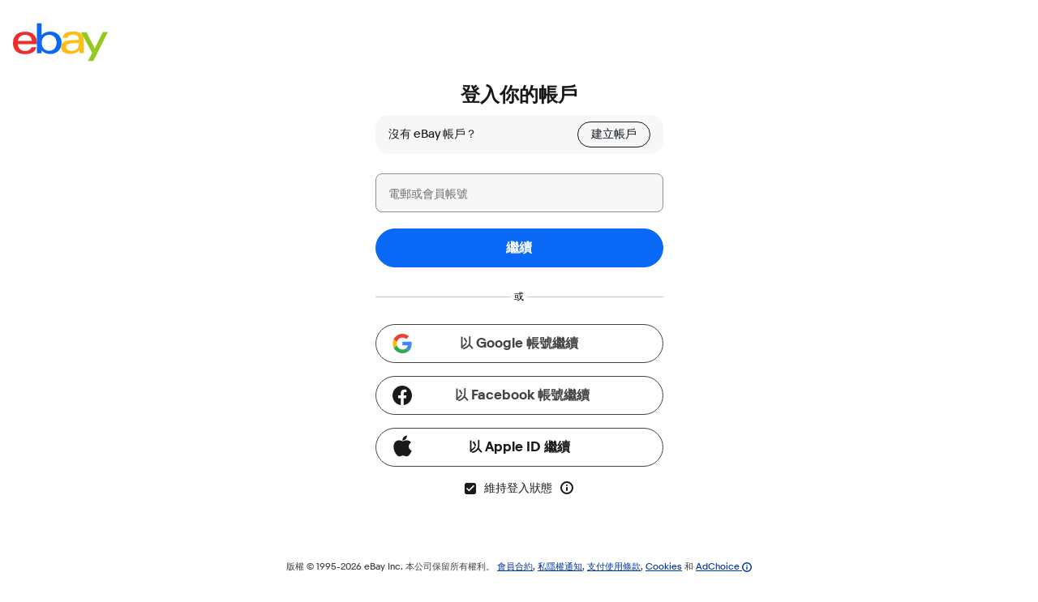

--- FILE ---
content_type: text/html; charset=utf-8
request_url: https://signin.ebay.com.hk/ws/eBayISAPI.dll?SignIn&ru=https%3A%2F%2Focswf.ebay.com.hk%2Frti%2Fcompose%3Fseller%3Dbronze_vault%26rt%3Dnc%26rmvHdr%3Dtrue%26_trksid%3Dp4429486.m2548.l2566%26items%3D176049524640&sgfl=sm&smuid=b7b2dfa9-f992-11f0-a4b4-67ec255ab733
body_size: 40082
content:
<!DOCTYPE html><html lang=zh><head><link rel="dns-prefetch" href="//ir.ebaystatic.com"><link rel="dns-prefetch" href="//secureir.ebaystatic.com"><link rel="dns-prefetch" href="//i.ebayimg.com"><link rel="dns-prefetch" href="//rover.ebay.com"><script>$ssgST=new Date().getTime();</script><meta name=viewport content="width=device-width, initial-scale=1.0" charset=utf-8><title>登入或註冊 | eBay</title><!--M#s0-1-6-3--><link rel=preconnect href=https://ocswf.ebay.com.hk><!--M/--><!--M#s0-1-6-4--><script>
    document.domain = "ebay.com.hk";
</script><!--M/--><link rel=canonical href="https://www.ebay.com.hk/signin/"><style>
    .font-marketsans body {
        font-family: "Market Sans", Arial, sans-serif;
    }
</style><script>
    (function() {
        var useCustomFont = ('fontDisplay' in document.documentElement.style) ||
                        (localStorage && localStorage.getItem('ebay-font'));
        if (useCustomFont) {
            document.documentElement.classList.add('font-marketsans');
        }
    })();
</script><link rel="stylesheet" type="text/css" href="https://ir.ebaystatic.com/rs/c/globalheaderweb/index_lcNW.6b63a00c.css"><link rel="stylesheet" href="https://ir.ebaystatic.com/rs/c/signin-render-5nEKlNWZ.css"><script>(function(w, d, e, u, c, g, a, b){ w["SSJSConnectorObj"] = w["SSJSConnectorObj"] || {ss_cid : c, domain_info: "auto"}; w[g] = function(i, j){w["SSJSConnectorObj"][i] = j}; a = d.createElement(e); a.async = true; a.src = u; b = d.getElementsByTagName(e)[0]; b.parentNode.insertBefore(a, b); })(window,document,"script","https://ir.ebaystatic.com/cr/v/c01/radware_stormcaster_v24.js","bjn5","ssConf"); ssConf("c1" , "https://cas.avalon.perfdrive.com"); var __uzdbm_3="7f600021217a9e-3c37-4aab-926f-b23c468eb1f617693068993000-d3aa02da540ef9b910";var __uzdbm_4="false";</script></head><body><img src="https://svcs.ebay.com/ufeservice/v1/static-images/placeholder.png" width=1 height=1 style="display:none;width:1px;height:1px;" /> <div class=global-header><script type="text/javascript">var GHpre = {"ghxc":[],"ghxs":["gh.evo.2b"],"userAuth":false,"userId":"","fn":"","shipToLocation":""}</script><!--globalheaderweb#s0-1-4--><link rel="manifest" href="https://www.ebay.com.hk/manifest.json"><!--globalheaderweb#s0-1-4-1-0--><script>
(function(){const e=window.GH||{};try{const o=e=>e==="true";const t=o("false");const i=/[\W_]/g;const r=window.location.hostname.includes("sandbox");let n="https://www.ebay.com.hk";if(r){n=n.replace("www","sandbox")}e.__private=e.__private||{};e.C={siteId:"201",env:"production",lng:"zh-HK",pageId:Number("2487283"),xhrBaseUrl:n};e.__private.risk={behavior_collection_interval:JSON.parse("{\"2500857\":5000,\"2507978\":5000,\"default\":15000}"),id:window.GHpre?.userId};e.__private.fsom={linkUrl:"https://www.m.ebay.com.hk",linkText:"切換至手機版網站"};e.__private.ACinit={isGeo:o("false"),isQA:t,factors:JSON.parse("[\"gh.evo.2b\"]")};e.__private.isQA=t;try{e.__private.ghx=[...(window.GHpre?.ghxc||[]).map((e=>e.replace(i,""))),...(window.GHpre?.ghxs||[]).map((e=>e.replace(i,"")))]}catch(o){e.__private.ghx=[]}e.resetCart=function(o){const t=new CustomEvent("updateCart",{detail:o});document.dispatchEvent(t);e.__private.cartCount=o};e.userAuth=window.GHpre?.userAuth||false;e.shipToLocation=window.GHpre?.shipToLocation;window.GH=e}catch(o){console.error(o);window.GH=e||{}}})();
</script><!--globalheaderweb/--><!--globalheaderweb#s0-1-4-1-2--><script>
    window.GH.__private.scandal = {
        isGeo: function() {return false;},
        getPageID: function() {return 2487283;},
        getSiteID: function() {return "201";}
    };
</script><!--globalheaderweb/--><!--globalheaderweb#s0-1-4-2-0--><!--globalheaderweb/--><!--globalheaderweb^s0-1-4-3 s0-1-4 3--><!--globalheaderweb/--><!--globalheaderweb^s0-1-4-4 s0-1-4 4--><!--globalheaderweb/--><!--globalheaderweb^s0-1-4-5 s0-1-4 5--><!--globalheaderweb/--><div class="ghw"><header data-marko-key="@gh s0-1-4" id="gh" class="gh-header"><div class="gh-a11y-skip-button"><a class="gh-a11y-skip-button__link" href="#mainContent" tabindex="1">直接到主要內容</a></div><section data-marko-key="@gh-main s0-1-4" class="gh-header__main"><div> <a href="https://www.ebay.com.hk" _sp="m570.l2586" class="gh-logo" tabindex="2"><svg xmlns="http://www.w3.org/2000/svg" width="117" height="48" viewBox="0 0 122 48.592" id="gh-logo" aria-labelledby="ebayLogoTitle"><title id="ebayLogoTitle">eBay 首頁</title><g><path fill="#F02D2D" d="M24.355 22.759c-.269-5.738-4.412-7.838-8.826-7.813-4.756.026-8.544 2.459-9.183 7.915zM6.234 26.93c.364 5.553 4.208 8.814 9.476 8.785 3.648-.021 6.885-1.524 7.952-4.763l6.306-.035c-1.187 6.568-8.151 8.834-14.145 8.866C4.911 39.844.043 33.865-.002 25.759c-.05-8.927 4.917-14.822 15.765-14.884 8.628-.048 14.978 4.433 15.033 14.291l.01 1.625z"></path><path fill="#0968F6" d="M46.544 35.429c5.688-.032 9.543-4.148 9.508-10.32s-3.947-10.246-9.622-10.214-9.543 4.148-9.509 10.32 3.974 10.245 9.623 10.214zM30.652.029l6.116-.034.085 15.369c2.978-3.588 7.1-4.65 11.167-4.674 6.817-.037 14.412 4.518 14.468 14.454.045 8.29-5.941 14.407-14.422 14.454-4.463.026-8.624-1.545-11.218-4.681a33.237 33.237 0 01-.19 3.731l-5.994.034c.09-1.915.185-4.364.174-6.322z"></path><path fill="#FFBD14" d="M77.282 25.724c-5.548.216-8.985 1.229-8.965 4.883.013 2.365 1.94 4.919 6.7 4.891 6.415-.035 9.826-3.556 9.794-9.289v-.637c-2.252.02-5.039.054-7.529.152zm13.683 7.506c.01 1.778.071 3.538.232 5.1l-5.688.032a33.381 33.381 0 01-.225-3.825c-3.052 3.8-6.708 4.909-11.783 4.938-7.532.042-11.585-3.915-11.611-8.518-.037-6.665 5.434-9.049 14.954-9.318 2.6-.072 5.529-.1 7.945-.116v-.637c-.026-4.463-2.9-6.285-7.854-6.257-3.68.021-6.368 1.561-6.653 4.2l-6.434.035c.645-6.566 7.53-8.269 13.595-8.3 7.263-.04 13.406 2.508 13.448 10.192z"></path><path fill="#92C821" d="M91.939 19.852l-4.5-8.362 7.154-.04 10.589 20.922 10.328-21.02 6.486-.048-18.707 37.251-6.85.039 5.382-10.348-9.887-18.393"></path></g></svg></a></div></section></header></div><div id="widgets-placeholder" class="widgets-placeholder"></div><!--globalheaderweb/--><div class="ghw" id="glbfooter" style="display:none"><!--globalheaderweb#s0-1-5-1--><!--globalheaderweb/--><!--globalheaderweb#s0-1-5-2-0--><!--globalheaderweb/--></div><!-- ghw_reverted --></div><script type="text/javascript"  data-inlinepayload='{"loggerProps":{"serviceName":"sgninui","serviceConsumerId":"urn:ebay-marketplace-consumerid:5f8b9e71-bf67-4a83-bd89-7df2bf183e1e","serviceVersion":"sgninui-2.0.0_20260123211919464","siteId":201,"environment":"production","captureUncaught":true,"captureUnhandledRejections":true,"endpoint":"https://svcs.ebay.com/","pool":"r1sgninui3cont"}}'>(()=>{"use strict";const e={unstructured:{message:"string"},event:{kind:"string",detail:"string"},exception:{"exception.type":"string","exception.message":"string","exception.stacktrace":"string","exception.url":"string"}},t=JSON.parse('{"logs":"https://ir.ebaystatic.com/cr/ebay-rum/cdn-assets/logs.5b92558a43dffd30afb9.bundle.js","metrics":"https://ir.ebaystatic.com/cr/ebay-rum/cdn-assets/metrics.5b92558a43dffd30afb9.bundle.js"}');const r=async e=>{let r=2;const n=async()=>{let o;r--;try{o=await import(t[e])}catch(e){if(r>0)return console.error("@ebay/rum-web failed to lazy load module; retrying",e),n();throw console.error("@ebay/rum-web failed to lazy load module; fatal",e),e}return function(e,t){if("object"!=typeof(r=e)||null===r||Array.isArray(r)||e.key!==t||void 0===e.factory)throw new Error("Invalid module loaded");var r}(o,e),o};return n()},n=(e,t)=>{const r="undefined"!=typeof window?window.location.href:"/index.js";return{type:"exception","exception.context":t||"","exception.type":e?.name||"","exception.message":e?.message||"","exception.stacktrace":e?.stack||"","exception.url":r}},o=(e,t,n)=>{let o=!1;const i=[];let a=e=>{o?(e=>{console.warn("Logger failed initialization (see earlier error logs) — failed to send log: ",e)})(e):i.push(e)};return n({event:"Preload",value:a}),r("logs").then((r=>{const{factory:n}=r;return n(e,t)})).then((e=>{a=e,n({event:"Complete",value:a}),i.forEach((e=>a(e))),i.length=0})).catch((e=>{console.error(e.message),o=!0,n({event:"Error",value:e}),i.forEach((e=>a(e))),i.length=0})),t=>{((e,t)=>"shouldIgnore"in e&&void 0!==e.shouldIgnore?e.shouldIgnore(t):"ignoreList"in e&&void 0!==e.ignoreList&&((e,t)=>null!==Object.values(e).filter(Boolean).join(" ").match(t))(t,e.ignoreList))(e,t)||a(t)}},i=e=>({log:t=>e({type:"unstructured",message:t}),error:(t,r)=>e(n(t,r)),event:t=>e(t)}),a="@ebay/rum/request-status",s=Symbol.for("@ebay/rum/logger"),c=Symbol.for("@ebay/rum/meter"),l=e=>{window.dispatchEvent(new CustomEvent("@ebay/rum/ack-status",{detail:e}))};function u(e,t){!1===e&&new Error(`RUM_INLINE_ERR_CODE: ${t}`)}(t=>{const u=(()=>{let e={status:"Initialize"};const t=()=>l(e);return window.addEventListener(a,t),{updateInlinerState:t=>{e=t,l(e)},dispose:()=>window.removeEventListener(a,t)}})();try{const a=((t,r=(()=>{}))=>{if((e=>{if(!e.endpoint)throw new Error('Unable to initialize logger. "endpoint" is a required property in the input object.');if(!e.serviceName)throw new Error('Unable to initialize logger. "serviceName" is a required property in the input object.');if(e.customSchemas&&!e.namespace)throw new Error('Unable to initialize logger. "namespace" is a required property in the input object if you provide customeSchemas.')})(t),"undefined"==typeof window)return{...i((()=>{})),noop:!0};const a={...t.customSchemas,...e},s=o((e=>{return"ignoreList"in e?{...e,ignoreList:(t=e.ignoreList,new RegExp(t.map((e=>`(${e})`)).join("|"),"g"))}:e;var t})(t),a,r);return t.captureUncaught&&(e=>{window.addEventListener("error",(t=>{if(t.error instanceof Error){const r=n(t.error,"Uncaught Error Handler");e(r)}}))})(s),t.captureUnhandledRejections&&(e=>{window.addEventListener("unhandledrejection",(t=>{if(t.reason instanceof Error){const r=n(t.reason,"Unhandled Rejection Handler");e(r)}}))})(s),i(s)})(t.loggerProps,(e=>t=>{if("Error"===t.event)return((e,t)=>{e.updateInlinerState({status:"Failure",error:t.value})})(e,t);var r;e.updateInlinerState({status:(r=t.event,"Complete"===r?"Success":r),logger:i(t.value)})})(u));t.onLoggerLoad&&t.onLoggerLoad(a),window[s]=a,(async e=>{const{enableWebVitals:t,enableMetrics:n}=e.options??{};if(!t&&!n)return;const o=await(async e=>{try{const t=await r("metrics"),{factory:n}=t,{initializeWebVitals:o,initializeMeter:i}=n,{meter:a,flushAndShutdownOnce:s}=i(e);return e.options?.enableWebVitals&&o(a),{meter:a,flushAndShutdownOnce:s}}catch(e){return console.error("[initializeMeterAsync] Failed to initialize metrics:",e),null}})({...e.loggerProps,options:{enableWebVitals:t}}),i=null===o?new Error("initializeMeterAsync failed"):void 0;e.onMeterLoad?.(o,i),window[c]=o})(t)}catch(e){u.updateInlinerState({status:"Failure",error:e})}})({onLoggerLoad:()=>{},...(()=>{u(null!==document.currentScript,1);const e=document.currentScript.dataset.inlinepayload;return u(void 0!==e,2),JSON.parse(e)})()})})();</script><!--M#s0-1-16--><script id=ebay-rum></script><!--M/--><div class=body-content id=id-first-body-content><div id=id-first-rendered></div><noscript><div class=non-js-content-wrapper><!--M#s0-1-18-10-0-2--><section aria-labelledby=s0-1-18-10-0-2-0-status class="page-notice page-notice--attention" role=region><div class=page-notice__header id=s0-1-18-10-0-2-0-status><svg class="icon--attention-filled icon icon--16 icon--attention-filled" focusable=false aria-label=請注意 role=img><defs><symbol viewbox="0 0 16 16" id=icon-attention-filled-16><path d="M8 0a8 8 0 1 0 0 16A8 8 0 0 0 8 0Zm0 12a1 1 0 1 1 0-2 1 1 0 0 1 0 2Zm1-4a1 1 0 1 1-2 0V5a1 1 0 0 1 2 0v3Z"></path></symbol></defs><use href="#icon-attention-filled-16" /></svg></div><div class=page-notice__main><!--F#13--><p id=disabled-js-error-msg tabindex=0>你必須啟用 Java Script 功能才能登入。</p><!--F/--></div></section><!--M/--></div></noscript><style>
    .non-js-content-wrapper {
        margin-left: 14px ;
        margin-right: 14px ;
    }
</style><main id=mainContent role=main><!--M#s0-1-18-10-4--><script type=text/javascript id=dfpURL src=data:text/html;charset=utf-8,></script><!--M/--><!--M#s0-1-18-10-6--><div class="id-first psi  psi__user-id psi__user-rec  "><div></div><div class="psi2__intro signin-intro"><h1 id=greeting-msg class="large-text-2 text--black heading">登入你的帳戶</h1><span id=signin-reg-msg tabindex=-1 class="psi2__sub-heading--reg-link-button sub-heading"><span class=reg-label>沒有 eBay 帳戶？</span><a tabindex=0 id=create-account-button-link href=https://signup.ebay.com.hk/pa/crte?siteid=201&co_partnerId=0&UsingSSL=1&rv4=1&ru=https%3A%2F%2Focswf.ebay.com.hk%2Frti%2Fcompose%3Fseller%3Dbronze_vault%26rt%3Dnc%26rmvHdr%3Dtrue%26_trksid%3Dp4429486.m2548.l2566%26items%3D176049524640&signInUrl=https%3A%2F%2Fsignin.ebay.com.hk%2Fsignin%3Fsgn%3Dreg%26siteid%3D201%26co_partnerId%3D0%26UsingSSL%3D1%26rv4%3D1%26ru%3Dhttps%253A%252F%252Focswf.ebay.com.hk%252Frti%252Fcompose%253Fseller%253Dbronze_vault%2526rt%253Dnc%2526rmvHdr%253Dtrue%2526_trksid%253Dp4429486.m2548.l2566%2526items%253D176049524640&_trksid=p2487285.m5021.l197228>建立帳戶</a></span></div><form id=signin-form name=signin-form autocomplete=on action=https://signin.ebay.com.hk/signin/s method=post class="signin-form "><div class=psi__container><div class=psi__container-r1><div><div><div><!--F#0--><div class="floating-label floating-label--large"><label for=userid class=floating-label__label>電郵或會員帳號</label><div class="textbox textbox--large textbox--fluid"><input id=userid class=textbox__control type=text value name=userid data-testid=userid maxlength=64 autocomplete=username data-viewport='{"trackableId":"01KFSEHGWXRBYAS7QHKDTHC7W1"}'></input></div></div><!--F/--><br><!--F#0--><button class="btn btn--fluid btn--large btn--primary" data-ebayui type=button data-testid=signin-continue-btn id=signin-continue-btn name=signin-continue-btn data-viewport='{"trackableId":"01KFSEHGWXZ7YA528PQW84NKWS"}' data-interactions='[{"eventFamily":"IDENTITY","eventAction":"ACTN","actionKind":"CLICK","flushImmediately":false,"eventProperty":{"sid":"p2487283.m5021.l46828"},"operationId":"2487283"}]'><!--F#7-->繼續<!--F/--></button><!--F/--></div></div><div class="separator "><div class="separator-line hide-content"></div><div id=psi__container--separator class="separator-content hide-content"><mark><span class="separator-label false">或</span></mark></div></div></div></div><div class="psi__container-no-rank"><div class=hide><div class="password-box-wrapper qm-element-masked padding-bottom-16 false"><!--F#0--><div class="floating-label floating-label--large"><label for=pass class=floating-label__label>密碼</label><div class="textbox textbox--large textbox--fluid"><input id=pass class=textbox__control type=password value name=pass data-testid=pass maxlength=64 autocomplete=current-password aria-label="null 的密碼" data-viewport='{"trackableId":"01KFSEHGWX2GQEXX03QFWJ72GG"}'></input></div></div><!--F/--></div><!--F#0--><button class="btn btn--fluid btn--large btn--primary" data-ebayui type=button id=sgnBt name=sgnBt data-testid=sgnBt data-viewport='{"trackableId":"01KFSEHGWXSB1C15J6Q2QJ47N8"}' data-interactions='[{"eventFamily":"IDENTITY","eventAction":"ACTN","actionKind":"CLICK","flushImmediately":false,"operationId":2487285,"eventProperty":{"sid":"p2487285.m5021.l160982"}}]'><!--F#7-->登入<!--F/--></button><!--F/--></div></div><div class="psi__container-r3
        "><div class=social-signin-wrapper id=social-signin-wrapper><div class=social-signin-buttons-reg><div><div><!--F#0--><a class="scl-btn--g fake-btn fake-btn--fluid fake-btn--large fake-btn--tertiary" href=# data-ebayui id=signin_ggl_btn data-testid=google-button data-viewport='{"trackableId":"01KFSEHGWY6DEYRVZ7WDC5X1XQ"}' data-interactions='[{"eventFamily":"IDENTITY","eventAction":"ACTN","actionKind":"CLICK","flushImmediately":false,"operationId":2487285,"eventProperty":{"sid":"p2487285.m5021.l160975"}}]'><!--F#7--><svg class="ggl-icon " version=1.1 fill=none xmlns=http://www.w3.org/2000/svg viewBox="0 0 326667 333333"><use href=#ggl-icon /></svg><span class="ggl-button-text bold-text" data-testid=google-button-text>以 Google 帳號繼續</span><!--F/--></a><!--F/--></div></div><div><div><!--F#0--><a class="btn--fb-new fake-btn fake-btn--fluid fake-btn--large fake-btn--tertiary" href=# data-ebayui id=signin_fb_btn data-testid=facebook-button data-viewport='{"trackableId":"01KFSEHGWY8SE7TNDK42MY5EAD"}' data-interactions='[{"eventFamily":"IDENTITY","eventAction":"ACTN","actionKind":"CLICK","flushImmediately":false,"operationId":2487285,"eventProperty":{"sid":"p2487285.m5021.l160976"}}]'><!--F#7--><svg class="fb-icon icon icon--24" focusable=false aria-hidden=true><defs><symbol viewbox="0 0 24 24" id=icon-facebook-24><path d="M24 12.073C24 5.405 18.627 0 12 0S0 5.405 0 12.073C0 18.1 4.388 23.094 10.125 24v-8.437H7.078v-3.49h3.047v-2.66c0-3.025 1.792-4.697 4.533-4.697 1.312 0 2.686.236 2.686.236v2.971H15.83c-1.491 0-1.956.93-1.956 1.887v2.263h3.328l-.532 3.49h-2.796V24C19.612 23.094 24 18.1 24 12.073Z"></path></symbol></defs><use href="#icon-facebook-24" /></svg><span class="fb-button-text bold-text" data-testid=facebook-button-text>以 Facebook 帳號繼續</span><!--F/--></a><!--F/--></div></div><div><div><!--F#0--><a class="btn--appl fake-btn fake-btn--fluid fake-btn--large fake-btn--tertiary" href=# data-ebayui id=signin_appl_btn data-testid=apple-button data-viewport='{"trackableId":"01KFSEHGWYS7YHJA7CA62W87C0"}' data-interactions='[{"eventFamily":"IDENTITY","eventAction":"ACTN","actionKind":"CLICK","flushImmediately":false,"operationId":2487285,"eventProperty":{"sid":"p2487285.m5021.l160977"}}]'><!--F#7--><span class=btn__cell><svg class="appl-icon icon icon--24" focusable=false aria-hidden=true><defs><symbol viewbox="0 0 24 24" id=icon-apple-24><path d="M11.864 5.566c1.27 0 2.384-.496 3.343-1.488.958-.993 1.437-2.146 1.437-3.461 0-.145-.011-.35-.034-.616a9.374 9.374 0 0 0-.377.057c-1.17.167-2.202.741-3.091 1.722-.89.98-1.335 2.03-1.335 3.147 0 .13.019.342.057.639ZM16.416 23c.905 0 1.905-.62 3-1.859 1.096-1.239 1.933-2.695 2.51-4.367-2.152-1.11-3.228-2.703-3.228-4.778 0-1.733.87-3.216 2.613-4.447-1.21-1.513-2.807-2.27-4.792-2.27-.837 0-1.601.126-2.294.377l-.433.16-.582.228c-.38.144-.727.216-1.038.216-.244 0-.563-.083-.959-.25l-.445-.183-.422-.171a5.08 5.08 0 0 0-1.985-.388c-1.894 0-3.415.639-4.564 1.916s-1.723 2.96-1.723 5.051c0 2.942.92 5.66 2.761 8.154C6.113 22.13 7.281 23 8.338 23c.449 0 .894-.087 1.335-.262l.56-.228.444-.16c.624-.22 1.198-.33 1.723-.33.555 0 1.194.14 1.917.421l.353.137c.738.281 1.32.422 1.746.422Z"></path></symbol></defs><use href="#icon-apple-24" /></svg><span class="btn__text bold-text btn--appl-text">以 Apple ID 繼續</span></span><!--F/--></a><!--F/--></div></div></div></div></div><div class=psi__container-no-rank><div class=kmsi-container-with-tooltip><input type=hidden checked name=kmsi-unchecked value=1><div class=kmsi-checkbox-with-info-tooltip><div><label class=checkbox-label id=kmsi-checkbox-lbl><!--F#0--><span class="checkbox custom"><input class=checkbox__control type=checkbox data-viewport='{"trackableId":"01KFSEHGWYZZV2BZFKAW1GV2V9"}' id=kmsi-checkbox name=kmsi checked value=1><span class=checkbox__icon hidden><svg class=checkbox__unchecked focusable=false aria-hidden=true><defs><symbol viewbox="0 0 18 18" id=icon-checkbox-unchecked-18><path d="M6.4 17h5.2c1.137 0 1.929 0 2.546-.051.605-.05.953-.142 1.216-.276a3 3 0 0 0 1.311-1.311c.134-.263.226-.611.276-1.216.05-.617.051-1.41.051-2.546V6.4c0-1.137 0-1.929-.051-2.546-.05-.605-.142-.953-.276-1.216a3 3 0 0 0-1.311-1.311c-.263-.134-.611-.226-1.216-.276C13.529 1.001 12.736 1 11.6 1H6.4c-1.137 0-1.929 0-2.546.051-.605.05-.953.142-1.216.276a3 3 0 0 0-1.311 1.311c-.134.263-.226.611-.276 1.216C1.001 4.471 1 5.264 1 6.4v5.2c0 1.137 0 1.929.051 2.546.05.605.142.953.276 1.216a3 3 0 0 0 1.311 1.311c.263.134.611.226 1.216.276.617.05 1.41.051 2.546.051ZM.436 15.816C0 14.96 0 13.84 0 11.6V6.4c0-2.24 0-3.36.436-4.216A4 4 0 0 1 2.184.436C3.04 0 4.16 0 6.4 0h5.2c2.24 0 3.36 0 4.216.436a4 4 0 0 1 1.748 1.748C18 3.04 18 4.16 18 6.4v5.2c0 2.24 0 3.36-.436 4.216a4 4 0 0 1-1.748 1.748C14.96 18 13.84 18 11.6 18H6.4c-2.24 0-3.36 0-4.216-.436a4 4 0 0 1-1.748-1.748Z"></path></symbol></defs><use href="#icon-checkbox-unchecked-18" /></svg><svg class=checkbox__checked focusable=false aria-hidden=true><defs><symbol viewbox="0 0 18 18" id=icon-checkbox-checked-18><path d="M0 6.4c0-2.24 0-3.36.436-4.216A4 4 0 0 1 2.184.436C3.04 0 4.16 0 6.4 0h5.2c2.24 0 3.36 0 4.216.436a4 4 0 0 1 1.748 1.748C18 3.04 18 4.16 18 6.4v5.2c0 2.24 0 3.36-.436 4.216a4 4 0 0 1-1.748 1.748C14.96 18 13.84 18 11.6 18H6.4c-2.24 0-3.36 0-4.216-.436a4 4 0 0 1-1.748-1.748C0 14.96 0 13.84 0 11.6V6.4Zm14.71-2.11a1 1 0 0 0-1.41 0L7 10.59l-2.29-2.3a1.004 1.004 0 0 0-1.42 1.42l3 3a1 1 0 0 0 1.41 0l7-7a1 1 0 0 0 .01-1.42Z"></path></symbol></defs><use href="#icon-checkbox-checked-18" /></svg></span></span><!--F/-->維持登入狀態</label></div><div><span><span><!--F#0--><span class=infotip placement=bottom><button class="infotip__host icon-btn icon-btn--transparent" type=button aria-label=進一步了解「維持登入狀態」><svg class="icon icon--16" focusable=false aria-hidden=true><defs><symbol viewbox="0 0 16 16" id=icon-information-16><path d="M8 7a1 1 0 0 0-1 1v3a1 1 0 1 0 2 0V8a1 1 0 0 0-1-1Zm1-2a1 1 0 1 1-2 0 1 1 0 0 1 2 0Z"></path><path d="M0 8a8 8 0 1 1 16 0A8 8 0 0 1 0 8Zm2 0a6 6 0 1 0 12 0A6 6 0 0 0 2 8Z"></path></symbol></defs><use href="#icon-information-16" /></svg></button><span id=s0-1-18-10-6-79-8-overlay class="infotip__overlay" role=tooltip><span class="infotip__pointer"></span><span class="infotip__mask"><span class="infotip__cell"><span class="infotip__content"><!--F#f_7--><!--F#8--><p>系統會維持你在此裝置的登入狀態，但可能會要求你為某些操作登入。你可隨時在「我的 eBay」中關閉此功能。</p><!--F/--><!--F/--></span><button aria-label=忽略提示框 class="icon-btn icon-btn--transparent infotip__close" type=button><svg class="icon icon--16" focusable=false aria-hidden=true><defs><symbol viewbox="0 0 16 16" id=icon-close-16><path d="M2.293 2.293a1 1 0 0 1 1.414 0L8 6.586l4.293-4.293a1 1 0 1 1 1.414 1.414L9.414 8l4.293 4.293a1 1 0 0 1-1.414 1.414L8 9.414l-4.293 4.293a1 1 0 0 1-1.414-1.414L6.586 8 2.293 3.707a1 1 0 0 1 0-1.414Z"></path></symbol></defs><use href="#icon-close-16" /></svg></button></span></span></span></span><!--F/--></span></span></div></div></div></div></div><input type=hidden name=i1 id=i1 value><input type=hidden name=pageType id=pageType value=-1><input type=hidden name=returnUrl id=returnUrl value=https://ocswf.ebay.com.hk/rti/compose?seller=bronze_vault&rt=nc&rmvHdr=true&_trksid=p4429486.m2548.l2566&items=176049524640><input type=hidden name=srt id=srt value=01000b00000050105146d42d1eeeed72ce287c20dca6be04c598f4ce8ce9ad9fe146eb893918e51bcfa834e1633a87c7b6eb60f27b846c46a69afe6ca9590dd79ee9a779e1c99c3a6981082c3ffdf7e515a60338c58334><input type=hidden name=fypReset id=fypReset><input type=hidden name=ICurl id=ICurl value><input type=hidden name=src id=src value><input type=hidden name=AppName id=AppName value><input type=hidden name=srcAppId id=srcAppId><input type=hidden name=errmsg id=errmsg value><input type=hidden name=rtmData id=rtmData value=PS=T.0><input type=hidden name=rqid id=rqid value=f2e8c39819b0a8886ed327ebffffffff><input type=hidden name=lkdhjebhsjdhejdshdjchquwekguid id=lkdhjebhsjdhejdshdjchquwekguid value=f2e8c39819b0a8886ed327ebffffffff><input type=hidden name=sis id=sis value=ef3ad2ae89034b6eba25d59142c0b52a><input type=hidden name=recgUser id=recgUser><input type=hidden name=hbi id=hbi value=0><input type=hidden name=sgfl id=sgfl value=sm><input type=hidden name=smuid id=smuid value=b7b2dfa9-f992-11f0-a4b4-67ec255ab733><input type=hidden name=useCase id=useCase value=AUTH><input type=hidden name=flowType id=flowType value=PSI><input type=hidden name=pkUsernameAutoFill id=pkUsernameAutoFill value=false></form><form id=scl_form name=scl_form action=https://signin.ebay.com.hk/signin/scl/s method=post><input type=hidden name=scl_state id=scl_state><input type=hidden name=scl_code id=scl_code><input type=hidden name=scl_error id=scl_error><input type=hidden name=scl_provider id=scl_provider><input type=hidden name=scl_srt id=scl_srt value=01000b000000508776c69f361b6173059d1cde2d0638979395c9aa11b1801db096cb41bb5e8adefa9772afdc2409ce2c886cfad950bb1782cd2003f099a89faec485749088fc48356f295717a98e5caf1d78a2309e8153><input type=hidden name=link_consent id=link_consent><input type=hidden name=scl_re_auth id=scl_re_auth value=0><input type=hidden name=ru id=ru><input type=hidden name=fpr id=fpr value=1><input type=hidden name=trafficSource id=trafficSource value=sm><input type=hidden name=trafficSourceSmuid id=trafficSourceSmuid value=b7b2dfa9-f992-11f0-a4b4-67ec255ab733></form><script defer id=socail_script>

function getSocialSigninButtonTrackableId(elementId) {
    const element = document.getElementById(elementId);
    let dataViewport = null;
    return element && (dataViewport = JSON.parse(element.getAttribute('data-viewport'))) &&
        dataViewport.trackableId || 'no-trackable-id';
}

function getInitUrlWithTrackableId(initUrl, trackableId) {
    if(!trackableId) {
        return initUrl;
    }

    if (initUrl && initUrl.indexOf('?') > 0) {
        initUrl = initUrl + '&trackableid=' + trackableId;
    } else {
        initUrl = initUrl + '?trackableid=' + trackableId;
    }

    return initUrl;
}

function getRefIdFromQuery(initUrl) {
    const params = new Proxy(new URLSearchParams(window.location.search), {
        get: (searchParams, prop) => searchParams.get(prop),
    });

    const id = params.id;
    const url = new URL(initUrl);
    if (id) {
        url.searchParams.append("id", id);
    }
    return url.toString();
}

function openAPPLLoginPopup(initUrl) {
    const trackableId = getSocialSigninButtonTrackableId('signin_appl_btn');
    if (document.getElementById('kmsi-checkbox') &&
        document.getElementById('kmsi-checkbox').value === '1') {
        if (initUrl && initUrl.indexOf('?') > 0) {
            initUrl = initUrl + '&kmsi=1'
        } else {
            initUrl = initUrl + '?kmsi=1'
        }
    }
    initUrl = getInitUrlWithTrackableId(initUrl, trackableId);
    initUrl = getRefIdFromQuery(initUrl);
    initUrl = updateInitUrlWithFormData(initUrl);
    if(initUrl) {
        window.location.href = initUrl;//'/signin/apple';
    } else {
        window.location.reload(true);
    }
}

function openFPRLogin(initUrl, provider, isModalSignin = false) {
    let tarSrt = document.getElementById('srt');
    let sourceSrt = document.getElementById('scl_srt');

    if (tarSrt != null && sourceSrt != null) {
        tarSrt.value = sourceSrt.value;
    }

    initUrl = updateInitUrlWithFormData(initUrl);

    const trackableId = getSocialSigninButtonTrackableId(`signin_${provider}_btn`);
    initUrl = getInitUrlWithTrackableId(initUrl, trackableId);
   if (isModalSignin && provider && provider === 'appl') {
            // temp fix for apple signin only for modal signin iframe flow
            const messagePayload = {
                source: 'id-signin-to-parent',
                action: 'redirect',
                detail: { redirectUrl: initUrl },
                version: '1.0.0',
                timestamp: Date.now()
            };
            // Send the message to the parent window
            window.parent.postMessage(messagePayload, '*');
        return
    } else if(initUrl) {
        window.location.href = initUrl;//'/signin/fb';
    } else {
        window.location.reload(true);
    }
}

function updateInitUrlWithFormData(initUrl) {
    const signForm = document.getElementById("signin-form");
    const sclSignForm = document.getElementById("scl_form");
    const url = new URL(initUrl);

    // Function to update URL with form data
    function updateUrlWithFormData(form) {
        if (form && form.length > 0) {
            for (let i = 0; i < form.length; i++) {
                const elementName = form.elements[i].name;
                const elementVal = form.elements[i].value;

                if (elementVal && elementName !== 'pass') {
                    const encQP = encodeURIComponent(elementVal);
                    const isExistingQueryParam = url.searchParams.has(elementName);

                    if (!isExistingQueryParam) {
                        url.searchParams.append(elementName, encQP);
                    } else if (url.searchParams.get(elementName) !== elementVal) {
                        url.searchParams.set(elementName, encQP);
                    }
                }
            }
        }
    }

    // Update URL with form data for signin-form
    updateUrlWithFormData(signForm);

    // Update URL with form data for scl_form
    updateUrlWithFormData(sclSignForm);

    return url.href;
}

function openSocialLoginPopup(initUrl, socialProvider, elementId, closeCallback) {
    const width = 475;
    const height = socialProvider === 'ggl'? 500 : 250;
    const trackableId = getSocialSigninButtonTrackableId(elementId);

    // Add it to init link call
     if (document.getElementById('kmsi-checkbox') &&
        document.getElementById('kmsi-checkbox').value === '1') {
        if (initUrl && initUrl.indexOf('?') > 0) {
            initUrl = initUrl + '&kmsi=1'
        } else {
            initUrl = initUrl + '?kmsi=1'
        }
    }

    initUrl = getInitUrlWithTrackableId(initUrl, trackableId);

    if (socialProvider && socialProvider === 'fb' && window.SIGNIN_FB_WINDOW !== undefined 
        && window.SIGNIN_FB_WINDOW.closed === false) {
        window.SIGNIN_FB_WINDOW.focus();
    } else if (socialProvider && socialProvider === 'ggl' && window.SIGNIN_GGL_WINDOW !== undefined 
        && window.SIGNIN_GGL_WINDOW !== null
        && window.SIGNIN_GGL_WINDOW.closed === false) {
        window.SIGNIN_GGL_WINDOW.focus();
    } else if (socialProvider && socialProvider === 'appl' && window.SIGNIN_GGL_WINDOW !== undefined 
        && window.SIGNIN_GGL_WINDOW.closed === false) {
        window.SIGNIN_APPL_WINDOW.focus();
    } else {
        if(document.getElementById('ts') && document.getElementById('ts').value === '1' ) { // isTouchScreen set as hidden param
            if (initUrl !== undefined && initUrl !== '') {
                if (socialProvider && socialProvider === 'fb') {
                    window.SIGNIN_FB_WINDOW = window.open(initUrl, '_blank');
                } else if (socialProvider && socialProvider === 'ggl') {
                    window.SIGNIN_GGL_WINDOW = window.open(initUrl, '_blank');
                } else if (socialProvider && socialProvider === 'appl') {
                    window.SIGNIN_APPL_WINDOW = window.open(initUrl, '_blank');
                }
            }
        } else {
            const screenX = typeof window.screenX !== 'undefined' ? window.screenX : window.screenLeft;
            const screenY = typeof window.screenY !== 'undefined' ? window.screenY : window.screenTop;
            const outerWidth = typeof window.outerWidth !== 'undefined' ? window.outerWidth : document.body.clientWidth;
            const outerHeight = typeof window.outerHeight !== 'undefined' ?
            window.outerHeight : (document.body.clientHeight);

            const left = parseInt(screenX + ((outerWidth - width) / 2), 10);
            const top = parseInt(screenY + ((outerHeight - height) / 2), 10) - 82;
            // babel transform inside script tag in marko.js file does not work
            // NB its better to use components onMount method do dom specific work
            // other than just a big script tag
            // eslint-disable-next-line prefer-template
            const features = 'width=' + width + ', height=' + height + ',left=' + left + ',top=' + top +
            ',resizable=yes,toolbar=no,status=no,location=no,menubar=no,scrollbars=yes';
            
            if (initUrl !== undefined && initUrl !== '') {
                if (socialProvider && socialProvider === 'fb') {
                    window.SIGNIN_FB_WINDOW = window.open(initUrl, 'fbw', features);
                } else if (socialProvider && socialProvider === 'ggl') {
                    window.SIGNIN_GGL_WINDOW = window.open(initUrl, 'gglw', features);
                } else if (socialProvider && socialProvider === 'appl') {
                    window.SIGNIN_APPL_WINDOW = window.open(initUrl, '_blank');
                }
            }

            const windowName = {
                fb: 'SIGNIN_FB_WINDOW',
                ggl: 'SIGNIN_GGL_WINDOW',
                appl: 'SIGNIN_APPL_WINDOW'
            }
            const socialWindow = windowName[socialProvider];
            if (!closeCallback || !window[socialWindow]) return;

            const checkClosed = setInterval(() => {
                if (window[socialWindow]?.closed) {
                    clearInterval(checkClosed);
                    closeCallback();
                }
            }, 10000);
        }
    }   
}
</script><svg hidden style="position: fixed; left: -99999px"><symbol id=apple-icon-black-square><path d="M22.2226562,14.3846154 C23.0546875,14.3846154 24.0976562,13.8048315 24.71875,13.0317864 C25.28125,12.3312142 25.6914062,11.352829 25.6914062,10.3744437 C25.6914062,10.2415766 25.6796875,10.1087095 25.65625,10 C24.7304687,10.0362365 23.6171875,10.640178 22.9492187,11.4494596 C22.421875,12.06548 21.9414062,13.0317864 21.9414062,14.0222505 C21.9414062,14.1671964 21.9648438,14.3121424 21.9765625,14.3604577 C22.0351562,14.3725366 22.1289062,14.3846154 22.2226562,14.3846154 Z M19.2929688,29 C20.4296875,29 20.9335938,28.214876 22.3515625,28.214876 C23.7929688,28.214876 24.109375,28.9758423 25.375,28.9758423 C26.6171875,28.9758423 27.4492188,27.792117 28.234375,26.6325493 C29.1132812,25.3038779 29.4765625,23.9993643 29.5,23.9389701 C29.4179688,23.9148125 27.0390625,22.9122695 27.0390625,20.0979021 C27.0390625,17.6579784 28.9140625,16.5588048 29.0195312,16.474253 C27.7773438,14.6382708 25.890625,14.5899555 25.375,14.5899555 C23.9804688,14.5899555 22.84375,15.4596313 22.1289062,15.4596313 C21.3554688,15.4596313 20.3359375,14.6382708 19.1289062,14.6382708 C16.8320312,14.6382708 14.5,16.5950413 14.5,20.2911634 C14.5,22.5861411 15.3671875,25.013986 16.4335938,26.5842339 C17.3476562,27.9129053 18.1445312,29 19.2929688,29 Z" fill=#000000 /></symbol><symbol id=apple-icon-white-square><path d="M22.2226562,14.3846154 C23.0546875,14.3846154 24.0976562,13.8048315 24.71875,13.0317864 C25.28125,12.3312142 25.6914062,11.352829 25.6914062,10.3744437 C25.6914062,10.2415766 25.6796875,10.1087095 25.65625,10 C24.7304687,10.0362365 23.6171875,10.640178 22.9492187,11.4494596 C22.421875,12.06548 21.9414062,13.0317864 21.9414062,14.0222505 C21.9414062,14.1671964 21.9648438,14.3121424 21.9765625,14.3604577 C22.0351562,14.3725366 22.1289062,14.3846154 22.2226562,14.3846154 Z M19.2929688,29 C20.4296875,29 20.9335938,28.214876 22.3515625,28.214876 C23.7929688,28.214876 24.109375,28.9758423 25.375,28.9758423 C26.6171875,28.9758423 27.4492188,27.792117 28.234375,26.6325493 C29.1132812,25.3038779 29.4765625,23.9993643 29.5,23.9389701 C29.4179688,23.9148125 27.0390625,22.9122695 27.0390625,20.0979021 C27.0390625,17.6579784 28.9140625,16.5588048 29.0195312,16.474253 C27.7773438,14.6382708 25.890625,14.5899555 25.375,14.5899555 C23.9804688,14.5899555 22.84375,15.4596313 22.1289062,15.4596313 C21.3554688,15.4596313 20.3359375,14.6382708 19.1289062,14.6382708 C16.8320312,14.6382708 14.5,16.5950413 14.5,20.2911634 C14.5,22.5861411 15.3671875,25.013986 16.4335938,26.5842339 C17.3476562,27.9129053 18.1445312,29 19.2929688,29 Z" fill=#FFFFFF /></symbol><symbol id=webauthn-face-fingerprint><g id=Icons stroke=none stroke-width=1 fill=none fill-rule=evenodd><g id=Opt-1 transform="translate(-45.000000, -37.000000)"><g id=Group transform="translate(45.647974, 37.364713)"><g id=Sign-in/Icon_face+finger_updated transform="translate(47.000000, 22.000000)"><g id=Group-3 transform="translate(40.586824, 42.492404) rotate(-345.000000) translate(-40.586824, -42.492404) translate(8.086824, 7.992404)"><rect id=Rectangle-Copy stroke=#111820 stroke-width=3 x=0 y=0 width=65 height=69 rx=4 /><g id=Group-19 transform="translate(10.000000, 13.000000)" stroke-linecap=round stroke-width=2.5><path d="M45.6149582,18.2326282 C44.0120809,12.8028307 41.4463969,8.62076576 37.5371047,5.44201832 M33.9208406,3.02284838 C30.7420932,1.30519046 27.1467597,0.337657518 23.3400949,0.337657518 C19.4740142,0.337657518 15.8266918,1.33557356 12.612835,3.10251962 M8.87706409,5.66145182 C3.41485789,10.2351211 0.337387446,17.3400403 0.337387446,25.3193175" id=Stroke-1 stroke=#000000 /><path d="M22.7749017,21.8937243 C23.7741681,27.8913482 28.4693698,30.490116 33.256396,30.1025627" id=Stroke-3 stroke=#111820 /><path d="M28.4869245,33.7621058 C25.4202569,32.757438 22.5142822,30.975638 20.6649642,28.2769435 C19.7217377,26.9009267 19.0951707,25.3284324 18.8061936,23.6863947 C18.4983116,21.939704 18.462527,20.184236 19.7642741,18.8196972 C20.9748718,17.5496837 22.7580222,17.2492286 24.4108628,17.6921466 C25.8226642,18.0702474 26.774668,19.0897692 27.2121846,20.4657861 C27.4734793,21.2854546 27.4876581,22.1564368 27.8245729,22.9531492 C28.1891701,23.8160292 28.8029087,24.5560265 29.5827416,25.0752399 C31.0519333,26.0535758 33.1841517,26.1919877 34.6722485,25.1657141 C37.1042468,23.4872166 36.9050687,19.6819021 35.9807473,17.2445023 C34.8687258,14.3115204 31.7993576,11.5115489 29.4011182,10.2280317 C25.0563349,7.90203665 18.9101714,8.15320361 14.7382341,11.5527349 C10.3313343,15.1433421 8.62110335,21.0194337 9.88504031,26.4910924 C10.07139,27.2972573 10.31513,28.0892435 10.6081581,28.8623246" id=Stroke-5 stroke=#111820 /><path d="M32.2280969,22.0651525 C32.1416738,20.2266373 31.5319863,18.3172283 30.5347454,16.7764675 C28.2438597,13.2364988 24.4885085,12.2081997 20.6035228,13.1129409 C14.9968281,14.418739 13.2001741,20.4474212 14.2271229,24.8772772 C15.4755307,30.2652136 19.6846028,34.4810375 24.6681064,36.6071793 C26.883372,37.5517561 31.7993576,39.0898162 36.5546503,38.1047286" id=Stroke-7 stroke=#111820 /><path d="M31.799155,34.089163 C35.3762587,34.5941977 38.9628148,33.2364107 41.3097405,30.4904536" id=Stroke-9 stroke=#111820 /><path d="M37.4439299,28.7035222 C40.6793924,26.7529272 43.0013365,20.6459241 39.8462203,14.9035182" id=Stroke-11 stroke=#111820 /><path d="M38.0258,11.9835673 C30.7095495,2.30553715 16.2424677,2.02803817 8.86275027,11.9835673" id=Stroke-13 stroke=#111820 /><path d="M6.49543415,15.2394878 C2.61112361,24.523888 5.41582133,34.1371008 12.8934398,40.0010391" id=Stroke-15 stroke=#111820 /><path d="M12.5216182,31.9755795 C15.600439,37.1521846 20.7257304,40.7833026 26.6301795,41.9716194" id=Stroke-17 stroke=#111820 /></g></g></g><g id=Group-2 transform="translate(41.000000, 42.500000) rotate(-10.000000) translate(-41.000000, -42.500000) translate(7.000000, 7.000000)" stroke=#111820 stroke-width=4><rect id=Rectangle fill=#FFFFFF x=0 y=0 width=68 height=71 rx=4 /><line x1=24 y1=24 x2=24 y2=28 id=Line-2 stroke-linecap=round transform="translate(24.000000, 26.000000) rotate(-0.000000) translate(-24.000000, -26.000000) " /><path d="M43,44 C38.6180939,47.9093291 29.2782571,48.0031997 25,44.2507859" id=Path stroke-linecap=round stroke-linejoin=round /><line x1=44 y1=24 x2=44 y2=28 id=Line-2-Copy stroke-linecap=round /></g></g></g></g></symbol><symbol id=webauthn-face-fingerprint-btn-icon><g id=Icons stroke=none stroke-width=1 fill=none fill-rule=evenodd><g id=Opt-1 transform="translate(-45.000000, -37.000000)"><g id=Group transform="translate(45.647974, 37.364713)"><g id=Sign-in/Icon_face+finger_updated transform="translate(47.000000, 22.000000)"><g id=Group-3 transform="translate(40.586824, 42.492404) rotate(-345.000000) translate(-40.586824, -42.492404) translate(8.086824, 7.992404)"><rect id=btn-icon-Rectangle-1 stroke=#3665f3 stroke-width=3 x=0 y=0 width=65 height=69 rx=4 /><g id=Group-19 transform="translate(10.000000, 13.000000)" stroke-linecap=round stroke-width=2.5><path d="M45.6149582,18.2326282 C44.0120809,12.8028307 41.4463969,8.62076576 37.5371047,5.44201832 M33.9208406,3.02284838 C30.7420932,1.30519046 27.1467597,0.337657518 23.3400949,0.337657518 C19.4740142,0.337657518 15.8266918,1.33557356 12.612835,3.10251962 M8.87706409,5.66145182 C3.41485789,10.2351211 0.337387446,17.3400403 0.337387446,25.3193175" id=Stroke-1 stroke=#3665f3 /><path d="M22.7749017,21.8937243 C23.7741681,27.8913482 28.4693698,30.490116 33.256396,30.1025627" id=Stroke-3 stroke=#3665f3 /><path d="M28.4869245,33.7621058 C25.4202569,32.757438 22.5142822,30.975638 20.6649642,28.2769435 C19.7217377,26.9009267 19.0951707,25.3284324 18.8061936,23.6863947 C18.4983116,21.939704 18.462527,20.184236 19.7642741,18.8196972 C20.9748718,17.5496837 22.7580222,17.2492286 24.4108628,17.6921466 C25.8226642,18.0702474 26.774668,19.0897692 27.2121846,20.4657861 C27.4734793,21.2854546 27.4876581,22.1564368 27.8245729,22.9531492 C28.1891701,23.8160292 28.8029087,24.5560265 29.5827416,25.0752399 C31.0519333,26.0535758 33.1841517,26.1919877 34.6722485,25.1657141 C37.1042468,23.4872166 36.9050687,19.6819021 35.9807473,17.2445023 C34.8687258,14.3115204 31.7993576,11.5115489 29.4011182,10.2280317 C25.0563349,7.90203665 18.9101714,8.15320361 14.7382341,11.5527349 C10.3313343,15.1433421 8.62110335,21.0194337 9.88504031,26.4910924 C10.07139,27.2972573 10.31513,28.0892435 10.6081581,28.8623246" id=Stroke-5 stroke=#3665f3 /><path d="M32.2280969,22.0651525 C32.1416738,20.2266373 31.5319863,18.3172283 30.5347454,16.7764675 C28.2438597,13.2364988 24.4885085,12.2081997 20.6035228,13.1129409 C14.9968281,14.418739 13.2001741,20.4474212 14.2271229,24.8772772 C15.4755307,30.2652136 19.6846028,34.4810375 24.6681064,36.6071793 C26.883372,37.5517561 31.7993576,39.0898162 36.5546503,38.1047286" id=Stroke-7 stroke=#3665f3 /><path d="M31.799155,34.089163 C35.3762587,34.5941977 38.9628148,33.2364107 41.3097405,30.4904536" id=Stroke-9 stroke=#3665f3 /><path d="M37.4439299,28.7035222 C40.6793924,26.7529272 43.0013365,20.6459241 39.8462203,14.9035182" id=Stroke-11 stroke=#3665f3 /><path d="M38.0258,11.9835673 C30.7095495,2.30553715 16.2424677,2.02803817 8.86275027,11.9835673" id=Stroke-13 stroke=#3665f3 /><path d="M6.49543415,15.2394878 C2.61112361,24.523888 5.41582133,34.1371008 12.8934398,40.0010391" id=Stroke-15 stroke=#3665f3 /><path d="M12.5216182,31.9755795 C15.600439,37.1521846 20.7257304,40.7833026 26.6301795,41.9716194" id=Stroke-17 stroke=#3665f3 /></g></g></g><g id=btn-icon-Group-2 transform="translate(41.000000, 42.500000) rotate(-10.000000) translate(-41.000000, -42.500000) translate(7.000000, 7.000000)" stroke=#3665f3 stroke-width=4><rect id=btn-icon-Rectangle-2 fill=#FFFFFF x=0 y=0 width=68 height=71 rx=4 /><line x1=24 y1=24 x2=24 y2=28 id=btn-icon-Line-1 stroke-linecap=round transform="translate(24.000000, 26.000000) rotate(-0.000000) translate(-24.000000, -26.000000) " /><path d="M43,44 C38.6180939,47.9093291 29.2782571,48.0031997 25,44.2507859" id=Path stroke-linecap=round stroke-linejoin=round /><line x1=44 y1=24 x2=44 y2=28 id=btn-icon-Line-2 stroke-linecap=round /></g></g></g></g></symbol><symbol id=ggl-icon><path d="M326667 170370c0-13704-1112-23704-3518-34074H166667v61851h91851c-1851 15371-11851 38519-34074 54074l-311 2071 49476 38329 3428 342c31481-29074 49630-71852 49630-122593m0 0z" fill=#4285f4 /><path d="M166667 333333c44999 0 82776-14815 110370-40370l-52593-40742c-14074 9815-32963 16667-57777 16667-44074 0-81481-29073-94816-69258l-1954 166-51447 39815-673 1870c27407 54444 83704 91852 148890 91852z" fill=#34a853 /><path d="M71851 199630c-3518-10370-5555-21482-5555-32963 0-11482 2036-22593 5370-32963l-93-2209-52091-40455-1704 811C6482 114444 1 139814 1 166666s6482 52221 17777 74814l54074-41851m0 0z" fill=#fbbc04 /><path d="M166667 64444c31296 0 52406 13519 64444 24816l47037-45926C249260 16482 211666 1 166667 1 101481 1 45185 37408 17777 91852l53889 41853c13520-40185 50927-69260 95001-69260m0 0z" fill=#ea4335 /></symbol></svg></div><!--M/--><script type=text/javascript id=inflowHelpService src=https://www.ebay.com.hk/ifh/inflowcomponent?input=%7B%22pageId%22:%222487283%22%7D&callback=Inflow.cb defer></script><!--M#s0-1-18-10-10--><div></div><!--M/--></main></div>
        <div id="widget-platform">   
                <script type="application/javascript">window.widget_platform = {"renderType":1,"renderDelay":500,"triggerFallBack":true,"status":4,"queryParam":null,"widgets":[{"html":"","css":null,"js":null,"jsInline":null,"init":""}],"showdiag":[]};</script>
                <div id='gh_user' style='display:none;'></div>
            </div>
        <div id="gh-fwrap" class="gh-fwrap-min"></div><div class="adBanner ad ads adsbox doubleclick ad-placement ad-placeholder adbadge BannerAd" style="height:1px;overflow:hidden;" id="gh-bulletin-det"></div><div id="ghw-static-footer" style="display:none"><footer style="font-family:&#39;Market Sans&#39;;color:#41413f;font-size:11px">版權 © 1995-2026 eBay Inc. 本公司保留所有權利。 <a style="color:#707070;" href="https://www.ebay.com.hk/help/policies/member-behaviour-policies/user-agreement?id=4259">會員合約</a>, <a style="color:#707070;" href="https://www.ebay.com.hk/help/policies/member-behavior-policies/user-privacy-notice?id=4260">私隱權通知</a>, <a style="color:#707070;" href="https://pages.ebay.com.hk/payment/2.0/terms.html">支付使用條款</a>, <a style="color:#707070;" href="https://www.ebay.com.hk/help/policies/member-behaviour-policies/ebay-cookie-notice?id=4267">Cookies</a> 和 <a style="color:#707070;" href="https://www.ebay.com.hk/adchoice">AdChoice</a></footer></div><script>(function(){let GH = window.GH;const f = document.getElementById("glbfooter");
    const fw = document.getElementById("gh-fwrap");
    if(f && fw){fw.appendChild(f);f.removeAttribute("style");if(GH && GH.__private){GH.__private.ghftrmoved=true}};if(GH && GH.__private && GH.__private.ghftrmoved){GH.__private.ghftr={"legal":{"FOOTERLINKS":[{"name":"LINK","url":"https://www.ebay.com.hk/help/policies/member-behaviour-policies/user-agreement?id=4259","txt":"會員合約","sp":"m571.l170737"},{"name":"LINK","url":"https://www.ebay.com.hk/help/policies/member-behavior-policies/user-privacy-notice?id=4260","txt":"私隱權通知","sp":"m571.l170739"},{"name":"LINK","url":"https://pages.ebay.com.hk/payment/2.0/terms.html","txt":"支付使用條款","sp":"m571.l170740"},{"name":"LINK","url":"https://www.ebay.com.hk/help/policies/member-behaviour-policies/ebay-cookie-notice?id=4267","txt":"Cookies","sp":"m571.l170741"},{"name":"LINK","url":"https://www.ebay.com.hk/adchoice","txt":"AdChoice","sp":"m571.l170743"}]},"smallLinks":{"FOOTERLINKS":[{"name":"LINK","url":"https://www.ebayinc.com/","txt":"關於 eBay","exsp":"m571.l2602"},{"name":"LINK","url":"https://exportnews.ebay.com.hk","txt":"公告欄","exsp":"m571.l2935"},{"name":"LINK","url":"https://community.ebay.cn/thread-1200324521-1-1.htm","txt":"社群","exsp":"m571.l1540"},{"name":"LINK","url":"https://pages.ebay.com.hk/securitycenter/index.html","txt":"交易安全","exsp":"m571.l2616"},{"name":"LINK","url":"https://pages.ebay.com.hk/education/sell/index.html","txt":"如何賣東西","exsp":"m571.l1613"},{"name":"LINK","url":"https://cbt.ebay.com.hk/","txt":"賣到全世界","exsp":"m571.l1532"},{"name":"LINK","url":"https://www.ebay.com.hk/help/policies/default/ebay-rules-policies?id=4205","txt":"eBay 政策","exsp":"m571.l2604"},{"name":"LINK","url":"https://www.ebay.com.hk/help/home","txt":"支援及聯絡","exsp":"m571.l1545"},{"name":"LINK","url":"https://pages.ebay.com.hk/sitemap.html","txt":"功能總覽","exsp":"m571.l2909"}]}}};document.dispatchEvent(new CustomEvent('gh-showfooter'));const ch=document.querySelector("#gh.gh-header");
    if(!ch) {document.getElementById("ghw-static-footer").removeAttribute("style");}})();</script><!-- RcmdId Footer,RlogId t6diiebinbbacut%60ddlkr%3D9bjhadjofdbbqrce%60jhs.0%3Fc6f%3Fa%60cd*w%60ut271*i%7Dvqm-19bf2d3dc81-0x1603 --><!-- SiteId: 0, Environment: production, AppName: globalheaderweb, PageId: 4479693 --><!-- ghw_reverted --><script src=https://ir.ebaystatic.com/cr/v/c01/code.jquery.com_jquery-3.7.1.min.js></script><script src="https://ir.ebaystatic.com/rs/c/signin-render-70cZxufQ.js"></script>
<script>$_mod.ready();</script><script src="https://ir.ebaystatic.com/cr/v/c1/ebay-cookies/6.js" crossorigin ></script><script type="text/javascript">(function(scope) {var trackingInfo = {"X_EBAY_C_CORRELATION_SESSION":"si=f2e8c28919b0a628b177fefcfffea429,c=2,serviceCorrelationId=01KFSEHGVPGP172FFTVB7DSEAH,operationId=2487283,trk-gflgs="};scope.trkCorrelationSessionInfo={};scope.trkCorrelationSessionInfo.getTrackingInfo=function(){return trackingInfo;};scope.trkCorrelationSessionInfo.getTrackingCorrelationSessionInfo=function(){return trackingInfo.X_EBAY_C_CORRELATION_SESSION};})(window)</script><script type="text/javascript">if(typeof raptor !== "undefined" && raptor.require){var Uri=raptor.require("ebay/legacy/utils/Uri");$uri=function(href){return new Uri(href);};window.raptor.extend(window.raptor, require("ebay/legacy/adaptor-utils"));}</script><script id="taasHeaderRes" type="text/javascript" src="https://ir.ebaystatic.com/cr/v/c01/251201KCSGM4WMR5VP59.js" crossorigin ></script><script id="taasContent" type="text/javascript">try {new window.TaaSTrackingCore({"psi":"A6MN7z3s*","rover":{"imp":"/roverimp/0/0/9","clk":"/roverclk/0/0/9","uri":"https://rover.ebay.com.hk"},"pid":"p2487283"});
var _plsubtInp={"eventFamily":"DFLT","samplingRate":100, "pageLoadTime": new Date().getTime(), "pageId":2487283, "app":"Testapp", "disableImp":true};var _plsUBTTQ=[];var TaaSIdMapTrackerObj = new TaaSIdMapTracker();TaaSIdMapTrackerObj.roverService("https://rover.ebay.com.hk/idmap/0?footer");} catch (err) { console && console.log && console.log(err); }</script><script id="taasFooterRes" type="text/javascript" src="https://ir.ebaystatic.com/cr/v/c01/250701JZ48C6XWVCKCN2.js" crossorigin ></script><script>$ssg={bRsTiming:false,iST:$ssgST,st1a:49,sUrl:"https://sofe.ebay.com.hk/ws/web/SojPagePerf?cmdname=SigninLegacyView&s_app_name=sgninui&pagename=SigninLegacyView&cxy=sgninui3cont-68449ffc5-tess117-nn24s&s_host=sgninui3cont-68449ffc5-tess117-nn24s&s_10s=&st1=1769306899310",fsom:false,manifestId:"sgninui-2.0.0_20260123211919464",s_env:"production",durationThreshold:40,aChunktimes:[]};</script><script crossorigin type="text/javascript" src="https://ir.ebaystatic.com/rs/c/globalheaderweb/runtime.582565b4.js"></script><script crossorigin type="text/javascript" src="https://ir.ebaystatic.com/rs/c/globalheaderweb/index_lcNW.399c7a32.js"></script><script type="text/javascript" >$mwp_globalheaderweb="https://ir.ebaystatic.com/rs/c/globalheaderweb/";$globalheaderweb_C=(window.$globalheaderweb_C||[]).concat({"g":{"gh_siteHost":"www.ebay.com.hk","gh_factors":["gh.evo.2b"],"gh_countries":[{"code":"HK","name":"香港"},{"code":"US","name":"美國"},{"code":"AP","name":"美國海陸軍臨時郵局"},{"code":"CA","name":"加拿大"},{"code":"GB","name":"英國"},{"code":"AF","name":"阿富汗"},{"code":"AL","name":"阿爾巴尼亞"},{"code":"DZ","name":"阿爾及利亞"},{"code":"AS","name":"美屬薩摩亞群島"},{"code":"AD","name":"安道爾"},{"code":"AO","name":"安哥拉"},{"code":"AI","name":"安圭拉島"},{"code":"AG","name":"安提瓜和巴布達"},{"code":"AR","name":"阿根廷"},{"code":"AM","name":"亞美利亞"},{"code":"AW","name":"阿魯巴島"},{"code":"AU","name":"澳洲"},{"code":"AT","name":"奧地利"},{"code":"AZ","name":"阿塞拜彊共和國"},{"code":"BS","name":"巴哈馬"},{"code":"BH","name":"巴林"},{"code":"BD","name":"孟加拉"},{"code":"BB","name":"巴巴多斯"},{"code":"BY","name":"白俄羅斯"},{"code":"BE","name":"比利時"},{"code":"BZ","name":"伯利玆"},{"code":"BJ","name":"貝寧"},{"code":"BM","name":"百慕達"},{"code":"BT","name":"不丹"},{"code":"BO","name":"玻利維亞"},{"code":"BA","name":"波斯尼亞及黑塞哥維那"},{"code":"BW","name":"博茨瓦納"},{"code":"BR","name":"巴西"},{"code":"IO","name":"英屬處女群島"},{"code":"BN","name":"汶萊"},{"code":"BG","name":"保加利亞"},{"code":"BF","name":"布基納法索"},{"code":"BI","name":"布隆迪"},{"code":"KH","name":"柬埔寨"},{"code":"CM","name":"喀麥隆"},{"code":"CA","name":"加拿大"},{"code":"CV","name":"彿得角群島"},{"code":"KY","name":"開曼群島"},{"code":"CF","name":"中非共和國"},{"code":"TD","name":"乍得"},{"code":"CL","name":"智利"},{"code":"CN","name":"中國大陸"},{"code":"CO","name":"哥倫比亞"},{"code":"KM","name":"葛摩"},{"code":"CD","name":"剛果民主共和國"},{"code":"CG","name":"剛果共和國"},{"code":"CK","name":"庫克群島"},{"code":"CR","name":"哥斯達黎加"},{"code":"CI","name":"象牙海岸"},{"code":"HR","name":"克羅地亞"},{"code":"CY","name":"塞浦路斯"},{"code":"CZ","name":"捷克共和國"},{"code":"DK","name":"丹麥"},{"code":"DJ","name":"吉布提"},{"code":"DM","name":"多明尼加"},{"code":"DO","name":"多明尼加共和國"},{"code":"EC","name":"厄瓜多爾"},{"code":"EG","name":"埃及"},{"code":"SV","name":"薩爾瓦多"},{"code":"GQ","name":"赤道畿內亞"},{"code":"ER","name":"厄立特里亞"},{"code":"EE","name":"愛沙尼亞"},{"code":"ET","name":"埃塞俄比亞"},{"code":"FK","name":"福克蘭群島"},{"code":"FJ","name":"斐濟群島"},{"code":"FI","name":"芬蘭"},{"code":"FR","name":"法國"},{"code":"GF","name":"法屬圭亞那"},{"code":"FP","name":"法屬波利尼西亞"},{"code":"GA","name":"加蓬共和國"},{"code":"GM","name":"岡比亞"},{"code":"GE","name":"格魯吉亞"},{"code":"DE","name":"德國"},{"code":"GH","name":"加納"},{"code":"GI","name":"直布羅陀"},{"code":"GR","name":"希臘"},{"code":"GL","name":"格陵蘭"},{"code":"GD","name":"格林納達"},{"code":"GP","name":"瓜德羅普"},{"code":"GU","name":"關島"},{"code":"GT","name":"危地馬拉"},{"code":"GG","name":"根西島"},{"code":"GN","name":"畿內亞"},{"code":"GW","name":"畿內亞比紹"},{"code":"GY","name":"圭亞那"},{"code":"HT","name":"海地"},{"code":"HN","name":"洪都拉斯"},{"code":"HU","name":"匈牙利"},{"code":"IS","name":"冰島"},{"code":"IN","name":"印度"},{"code":"ID","name":"印尼"},{"code":"IE","name":"愛爾蘭"},{"code":"IL","name":"以色列"},{"code":"IT","name":"意大利"},{"code":"JM","name":"牙買加"},{"code":"JN","name":"揚馬延島"},{"code":"JP","name":"日本"},{"code":"JE","name":"澤西島"},{"code":"JO","name":"約旦"},{"code":"KZ","name":"哈薩克斯坦"},{"code":"KE","name":"肯尼亞共和國"},{"code":"KI","name":"基里巴斯"},{"code":"KR","name":"南韓"},{"code":"KW","name":"科威特"},{"code":"KG","name":"吉爾吉斯"},{"code":"LA","name":"老撾"},{"code":"LV","name":"拉脫維亞"},{"code":"LB","name":"黎巴嫩"},{"code":"LI","name":"列支敦士登"},{"code":"LT","name":"立陶宛"},{"code":"LU","name":"盧森堡"},{"code":"MO","name":"澳門"},{"code":"MK","name":"馬其頓"},{"code":"MG","name":"馬達加斯加"},{"code":"MW","name":"馬拉維"},{"code":"MY","name":"馬來西亞"},{"code":"MV","name":"馬爾代夫"},{"code":"ML","name":"馬里"},{"code":"MT","name":"馬爾他"},{"code":"MH","name":"馬紹爾群島"},{"code":"MQ","name":"馬提尼克島"},{"code":"MR","name":"毛里塔尼亞"},{"code":"MU","name":"毛里裘斯"},{"code":"YT","name":"馬約特"},{"code":"MX","name":"墨西哥"},{"code":"FM","name":"密克羅尼西亞"},{"code":"MD","name":"摩爾多瓦"},{"code":"MC","name":"摩納哥"},{"code":"MN","name":"蒙古"},{"code":"ME","name":"黑山共和國"},{"code":"MS","name":"蒙塞拉特"},{"code":"MA","name":"摩洛哥"},{"code":"MZ","name":"莫桑比克"},{"code":"NA","name":"納米比亞"},{"code":"NR","name":"瑙魯"},{"code":"NP","name":"尼泊爾"},{"code":"NL","name":"荷蘭"},{"code":"AN","name":"荷屬安的列斯"},{"code":"NC","name":"新喀里多尼亞"},{"code":"NZ","name":"新西蘭"},{"code":"NI","name":"尼加拉瓜"},{"code":"NE","name":"尼日爾"},{"code":"NG","name":"尼日利亞"},{"code":"NU","name":"紐埃島"},{"code":"NO","name":"挪威"},{"code":"OM","name":"阿曼"},{"code":"PK","name":"巴基斯坦"},{"code":"PW","name":"帛琉"},{"code":"PA","name":"巴拿馬"},{"code":"PG","name":"巴布亞新畿內亞"},{"code":"PY","name":"巴拉圭"},{"code":"PE","name":"秘魯"},{"code":"PH","name":"菲律賓"},{"code":"PL","name":"波蘭"},{"code":"PT","name":"葡萄牙"},{"code":"PR","name":"波多黎各"},{"code":"QA","name":"卡塔爾"},{"code":"RO","name":"羅馬尼亞"},{"code":"RU","name":"俄羅斯聯邦"},{"code":"RW","name":"盧旺達"},{"code":"SH","name":"聖赫勒拿島"},{"code":"KN","name":"聖基茨-尼維斯安圭拉島"},{"code":"LC","name":"聖盧西亞"},{"code":"PM","name":"聖皮埃爾及密克隆島"},{"code":"VC","name":"聖文森特及格林納丁斯"},{"code":"SM","name":"聖馬力諾"},{"code":"SA","name":"沙地阿拉伯"},{"code":"SN","name":"塞內加爾"},{"code":"RS","name":"塞爾維亞"},{"code":"SC","name":"塞舌爾"},{"code":"SL","name":"塞拉利昂"},{"code":"SG","name":"新加坡"},{"code":"SK","name":"斯洛伐克"},{"code":"SI","name":"斯洛文尼亞"},{"code":"SB","name":"所羅門群島"},{"code":"SO","name":"索馬里"},{"code":"ZA","name":"南非"},{"code":"ES","name":"西班牙"},{"code":"LK","name":"斯里蘭卡"},{"code":"SR","name":"蘇里南"},{"code":"SJ","name":"斯瓦爾巴群島"},{"code":"SZ","name":"斯威士蘭"},{"code":"SE","name":"瑞典"},{"code":"CH","name":"瑞士"},{"code":"TA","name":"大溪地"},{"code":"TW","name":"台灣"},{"code":"TJ","name":"塔吉克"},{"code":"TZ","name":"坦桑尼亞"},{"code":"TH","name":"泰國"},{"code":"TG","name":"多哥"},{"code":"TO","name":"湯加"},{"code":"TT","name":"特立尼達及多巴哥"},{"code":"TN","name":"突尼斯"},{"code":"TR","name":"土耳其"},{"code":"TM","name":"土庫曼"},{"code":"TC","name":"特克斯和凱科斯群島"},{"code":"TV","name":"圖瓦盧"},{"code":"UG","name":"烏干達"},{"code":"UA","name":"烏克蘭"},{"code":"AE","name":"阿拉伯聯合酋長國"},{"code":"GB","name":"英國"},{"code":"US","name":"美國"},{"code":"UY","name":"烏拉圭"},{"code":"UZ","name":"烏茲別克"},{"code":"VU","name":"瓦努阿圖"},{"code":"VA","name":"梵蒂岡"},{"code":"VE","name":"委內瑞拉"},{"code":"VN","name":"越南"},{"code":"VI","name":"美屬處女群島"},{"code":"WF","name":"瓦利斯及富圖納"},{"code":"EH","name":"西撒哈拉"},{"code":"WS","name":"西薩摩亞"},{"code":"YE","name":"也門"},{"code":"ZM","name":"贊比亞"},{"code":"ZW","name":"津巴布韋"}],"gh_lang":"zh-HK","gh_siteid":201,"gh_pageid":"2487283","gh_searchAutocomplete":{"acNoSuggestions":"沒有任何建議","acHideSuggestions":"隱藏 eBay 的建議","acShowSuggestions":"顯示搜尋建議","acPopularProducts":"熱門商品","acSuggCategory":"{suggestion} <u>–\u003C/u> <i>{category}\u003C/i>","acCatalog":"<a href=\"https://www.ebay.com.hk/ctg/?_pid=#P#&amp;_trksid=\"/>","acAllCategories":"所有類別","acViewAllSaved":"<a href=\"/mye/myebay/savedsearches\">查看全部儲存的搜尋關鍵字<em>>\u003C/em>\u003C/a>","acSuggCategoryIn":"{suggestion} <u>–\u003C/u> <u>在\u003C/u><i>{category}\u003C/i>類別","acSuggCategorySaved":"{suggestion} <u>在\u003C/u><i>{category}\u003C/i><em>類別|\u003C/em> <span>儲存的搜尋關鍵字\u003C/span>","acSuggSaved":"{suggestion} <span>儲存的搜尋關鍵字\u003C/span>","acSuggCategoryRecent":"{suggestion} <u>在\u003C/u><i>{category}\u003C/i><em>類別 |\u003C/em><span>最近搜尋的關鍵字\u003C/span>","acSuggRecent":"{suggestion} <span>最近搜尋的關鍵字\u003C/span>","acSuggStore":"{suggestion} <u>–\u003C/u> <u>在 \u003C/u><i>eBay 商店\u003C/i>","acSuggCategoryInAria":"{suggestion} 在{category}類別","acViewAllSavedAria":"查看全部儲存的搜尋關鍵字","acHedSavedSearch":"儲存的搜尋關鍵字","acHedSavedSeller":"儲存的賣家","acHedRecentSearch":"最近搜尋的關鍵字","acHedPopularSearch":"熱門搜尋關鍵字","acResultsAccessibility":"找到 {count} 個結果。請在觸控式裝置上使用上下移動鍵或左右滑動進行瀏覽。","acNewnessIndicator":"個新結果。"},"gh_content":{"greetingSignedOutUnrecognized":"你好！<a _sp=\"{signinSp}\" href=\"{signInLink}\">登入\u003C/a><span class=\"hide-at-md\">或<a _sp=\"{registerSp}\" href=\"{registerLink}\">註冊\u003C/a>\u003C/span>","greetingSignedOutRecognized":"你好！（<a _sp=\"{signinSp}\" href=\"{signInLink}\">登入\u003C/a>）","greetingUser":"<span>{username}，你好！\u003C/span>","greetingProfilePictureAltText":"個人檔案圖片","greetingAccountSettingsLink":"帳戶設定","greetingSignOutLink":"登出","greetingSignIn":"<a _sp=\"{signinSp}\" href=\"{signInLink}\">登入\u003C/a>以查看你的會員資料。","signInMessage":"請<a _sp=\"{signinSp}\" href=\"{signInLink}\">登入\u003C/a>以查看通知。","notificationErrorMessage":"系統出現問題，目前無法顯示你的通知。","flyoutGenericError":"系統發生錯誤，請稍後再試。","watchlist":"追蹤清單","loading":"載入中…","cartEmpty":"你的購物車中無任何物品","cartFull":"你的購物車中有 {cartCount} 件物品","AR":"阿根廷","AU":"澳洲","AT":"奧地利","BY":"白俄羅斯","BE":"比利時","BO":"玻利維亞","BR":"巴西","CA":"加拿大","CL":"智利","CN":"中國","CO":"哥倫比亞","CR":"哥斯達黎加","DO":"多米尼加共和國","EC":"厄瓜多爾","SV":"薩爾瓦多","FR":"法國","DE":"德國","GT":"危地馬拉","HN":"洪都拉斯","HK":"中國香港","IN":"印度","IE":"愛爾蘭","IL":"以色列","IT":"意大利","JP":"日本","KZ":"哈薩克斯坦","KR":"韓國","MY":"馬來西亞","MX":"墨西哥","NL":"荷蘭","NZ":"新西蘭","NI":"尼加拉瓜","PA":"巴拿馬","PY":"巴拉圭","PE":"秘魯","PH":"菲律賓","PL":"波蘭","PT":"葡萄牙","PR":"波多黎各","RU":"俄羅斯","SG":"新加坡","ES":"西班牙","CH":"瑞士","TW":"台灣","TR":"土耳其","GB":"英國","UY":"烏拉圭","US":"美國","VE":"委內瑞拉","star_1":"黃色星星代表信用指數在 10 至 49 之間","star_2":"藍色星星代表信用指數在 50 至 99 之間","star_3":"藍綠色星星代表信用指數在 100 至 499 之間","star_4":"紫色星星代表信用指數在 500 至 999 之間","star_5":"紅色星星代表信用指數在 1,000 至 4,999 之間","star_6":"綠色星星代表信用指數在 5,000 至 9,999 之間","star_7":"黃色流星代表信用指數在 10,000 至 24,999 之間","star_8":"藍綠色流星代表信用指數在 25,000 至 49,999 之間","star_9":"紫色流星代表信用指數在 50,000 至 99,999 之間","star_10":"紅色流星代表信用指數在 100,000 至 499,999 之間","star_11":"綠色流星代表信用指數在 500,000 至 999,999 之間","star_12":"銀色流星代表信用指數為 1,000,000 或以上","fsom_text":"切換至手機版網站","footerCopyrightText":"版權 © 1995-{currentYear} eBay Inc. 本公司保留所有權利。","and":"和","notifications":"通知","a11yExpandMyEbay":"展開「我的 eBay」","a11yExpandLanguage":"展開語言","a11yExpandNotifications":"展開通知","a11yExpandWatchList":"展開追蹤清單","a11yExpandCart":"展開購物車","a11yExpandSellMenu":"展開出售選單","shipToLabel":"收件地址","shipToErrMsg":"錯誤：請再試一次","shipToLoading":"載入中","shipToCloseDialog":"關閉對話框","shipToAddAddressLink":"新增地址","gfFlagChangeSite":"變更網站","a11ySelectedLanguage":"請選擇語言。目前所選語言：","currencyPreferenceFooterLink":"貨幣偏好設定","selectedCurrencySnackbarMessage":"你正在使用 {selectedCurrency} 購物","changeSelectedCurrencySnackbarAction":"變更"},"gh_gadgetDomain":"https://www.ebay.com.hk"},"w":[["s0-1-4",0,{}],["s0-1-4-1-0",1,{}],["s0-1-4-1-2",2,{}],["s0-1-4-2-0",3,{"resources":[{"name":"widgetDeliveryPlatform","url":"https://ir.ebaystatic.com/cr/v/c1/globalheader_widget_platform__v2-b70676194b.js"},{"name":"behaviorJsCollection","url":"https://ir.ebaystatic.com/cr/v/c01/aW5ob3VzZWpzMTc2MDM5NjA0OTQ3Ng==-1.0.0.min.js"},{"name":"autoTrackingWidget","url":"https://ir.ebaystatic.com/cr/v/c01/f819a135-a930-4a5e-87d3-62df58442021.min.js"},{"name":"webResourceTracker","url":"https://ir.ebaystatic.com/rs/v/mjgerh5fmy51nnbwjoml1g1juqs.js"},{"name":"inflowHelp","url":"/ifh/inflowcomponent?callback=Inflow.cb"}]},{"f":1}],["s0-1-4-3",4,{},{"f":1}],["s0-1-4-4",5,{},{"f":1}],["s0-1-4-5",6,{}],["s0-1-5-1",7,{},{"f":1,"s":{"content":{"copyright":"版權 © 1995-2026 eBay Inc. 本公司保留所有權利。","and":"和"}},"u":["model"]}],["s0-1-5-2-0",8,{"title":"捲動至頁首"},{"f":1,"s":{"sid":""}}]],"t":["$DvkD21","GBACWh_","cwtue0J","ddutfx$","ITnRPxf","y8DGega","WfAaHff","K1d9nHC","$GOarLQ"]});if(typeof GH !== "undefined" && GH) {GH.init=()=>{const sMap = {"0":"SIGNED-OUT","1":"SIGNED-IN","2":"RECOGNIZED"};const sVal = sMap[(GHIdentConfig.sin || "0").toString()] || sMap["0"];const ident = {"SIGNIN_ENUM": sVal,"firstName": decodeURIComponent(GHIdentConfig.fn || ""),"userId": decodeURIComponent(GHIdentConfig.id || "")};GH.__private = GH.__private || {};GH.__private.identity = ident;const e = new CustomEvent("gh-userstate-update", { detail: ident });document.dispatchEvent(e);};const GHIdentConfig={"sin":0,"pageId":2487283,"fn":"","id":""};GH.init();}</script><script defer id=rtm type=text/javascript>
    var rtmAsyncURL="https://srv.hk.ebayrtm.com/rtm?RtmGetCapJs&p=18&rqid=f2e8c39819b0a8886ed327ebffffffff&cb=parent.window.updateRtmField";
    
    function updateRtmField(data){
        document.SignInForm.rtmData.value = data;
    }
    var dom, doc, where, iframe = document.createElement('iframe');
    iframe.src = "about:blank";
    iframe.title = "";
    iframe.setAttribute("role", "presentation"); // a11y
    iframe.setAttribute("display", "none");
    iframe.setAttribute("tabindex", "-1");
    (iframe.frameElement || iframe).style.cssText = "width: 0; height: 0; border: 0";

    where = document.getElementsByTagName('script');
    where = where[where.length - 1];
    where.parentNode.insertBefore(iframe, where);

    try {
        doc = iframe.contentWindow.document;
    } catch (e) {
        dom = document.domain;
        iframe.src = "javascript:var d=document.open();d.domain='" + dom + "';void(0);";
        doc = iframe.contentWindow.document;
    }
    doc.open()._l = function() {
        var js = this.createElement("script");
        if (dom){
            this.domain = dom;
        }
        js.id = "js-iframe-async";
        js.src = rtmAsyncURL;
        this.body.appendChild(js);
    };
    doc.write('<body onload="document._l();">');
    doc.close();
</script><script>(window.$ebay||($ebay = {})).tracking={pageId:'2487283',pageName:'SigninLegacyView'};$MC=(window.$MC||[]).concat({"o":{"l":1,"w":[["s0-1-6-3",0,{"domainsToPreConnect":[{"url":"https://ocswf.ebay.com.hk"}]},{"f":1}],["s0-1-6-4",1,{"documentDomain":"ebay.com.hk"},{"f":1}],["s0-1-16",2,{}],["s0-1-18-10-0-2",3,{"a11yHeadingTag":"h3","status":"attention","type":"page","a11yIconText":"請注意"},{"f":3,"s":{"dismissed":false}}],["s0-1-18-10-4",4,{"dfpURL":"data:text/html;charset=utf-8,","tmxSessionId":"","swfURL":"ebay","dfpmid":"AQAAAZpgwzgIAAVmMmU4YzI4OTE5YjBhNjI4YjE3N2ZlZmNmZmZlYTQyOQAAVqxGd66Aq+8y4/JELRBkcErYBM0*","dfpContext":"{\"dfpjsURL\":\"https://secureir.ebaystatic.com/f/0vk0rkyoky1ltm32dhy0hthnxyx.js\",\"swfObjectJSLibURL\":\"ebay\",\"swfURL\":\"ebay\",\"slURL\":\"ebay\",\"mid\":\"AQAAAZpgwzgIAAVmMmU4YzI4OTE5YjBhNjI4YjE3N2ZlZmNmZmZlYTQyOQAAVqxGd66Aq+8y4/JELRBkcErYBM0*\",\"flashTagVersion\":1,\"flashTagUpgrade\":0,\"tmxSessionId\":\"f2e8c39819b0a8886edca38fffffc3d1\",\"tmxDfpUrl\":\"https://signin.ebay.com/t_n.html?suppressFlash=true&org_id=usllpic0&session_id=f2e8c39819b0a8886edca38fffffc3d1\",\"enableFlashTagging\":\"false\",\"enableSLTagging\":\"false\",\"enableHTML5Tagging\":\"true\",\"enableTMXTagging\":\"true\"}"},{"f":1}],["s0-1-18-10-6",5,{"modalSignin":false,"renderKmsi":true,"error":null,"genericErr":null,"isAto":null,"distilReqId":"","showGXO":false,"hideGxoForStrmLineBin":false,"gxoRedirect":null,"isKmsiChecked":true,"pageType":"-1","showOTP":false,"lastLogInMethod":"na","returnUrl":"https://ocswf.ebay.com.hk/rti/compose?seller=bronze_vault&rt=nc&rmvHdr=true&_trksid=p4429486.m2548.l2566&items=176049524640","isValidRedirect":true,"showOCS":false,"showOCSLegacy":false,"showOCSNew":false,"fypReset":false,"favoriteNav":false,"succMsg":false,"succMsgPass":false,"succMsgFb":false,"succMsgApl":false,"succMsgGgl":false,"succMsgPassPrtl":false,"infoMsg":false,"ICurl":"","src":"","AppName":"","srcAppId":null,"errmsg":"","showPasswordComponent":true,"osd":null,"pageId":"2487283","isMobile":false,"sinu":false,"cemParams":{"enabled":false,"cemJS":"https://ir.ebaystatic.com/rs/c/makeebayfasterscript-src-scripts-logger-f5978bb3.js","pageId":"2487283","pageName":"SigninLegacyView","cemSamplingRate":100,"cemSentMetrics":true,"cemEnableSampling":true,"cemEnableCritical":true,"cemMaxAttempts":2,"cemLogLevel":"[\"info\",\"log\",\"debug\",\"warn\",\"error\"]"},"forterModel":{"isEnabled":false,"guid":"f2e8c28919b0a628b177fefcfffea429","siteid":"adf0901f1861","sri":"sha256-aPvRLYGFyaXJHBxFlpFDAGdBiC1D5A7w925KKSssW+o="},"i18n":{"SignIn":{"headers":{"main":"首頁"},"debug":{"info":"偵錯資料"},"app":{"meta":"應用程式元數據"},"consumer":{"id":"顧客代碼"},"page":{"id":"頁碼"},"language":"語言","country":"國家／地區","locale":"地區","welcome":"歡迎光臨","signInToContinue":"登入以繼續","welcomeEbay":"歡迎光臨 eBay","welcomeEbaySignIn":"歡迎光臨 eBay SignIn","title":"登入或註冊 | eBay","createAnAccount":"建立帳戶","socialSplashInfo":"你可以使用電郵或會員帳號，或使用你的社交網站帳號繼續。","userGreeting":"你好","signInToEbay":"登入 eBay。","signInOrCreateAnAccount":" 登入 eBay 或<a href=\"{regLink}\" id=\"InLineCreateAnAccount\">建立帳戶\u003C/a>","signIn":"登入","loading":"載入中…","secureSignIn":"安全登入","register":"登記成為會員","emailOrUsername":"電郵或會員帳號","enterEmailOrUsername":"輸入電郵或會員帳號","password":"密碼","ariaPasswordFor":"{userId} 的密碼","passwordLabel":"輸入密碼","or":"或","errNoMatch":"輸入的資料與紀錄不符。","staySignedIn":"維持登入狀態","txtTmpPswrd":"透過手機短訊取得臨時密碼","frgtPswd":"重設密碼","staySignedInInfo":"使用的是公用或共享裝置？取消勾選以保護你的帳戶。","staySignedInInfoPart1":"使用的是公用或共享裝置？","staySignedInInfoPart2":"取消勾選以保護你的帳戶。","kmsiInfoTipContent":"系統會維持你在此裝置的登入狀態，但可能會要求你為某些操作登入。你可隨時在「我的 eBay」中關閉此功能。","kmsiTooltipA11yText":"關閉工具提示框","learnMore":"進一步了解","showLess":"顯示較少內容","learnMoreAriaLabel":"進一步了解「維持登入狀態」。","showLessAriaLabel":"顯示較少關於「維持登入狀態」的內容。","learnMoreInfo":"如勾選此方塊，你會在 eBay 網站上維持登入狀態，方便你出價及購物。如果你已儲存付款資料，亦可立即付款。你可隨時前往「我的 eBay」關閉此功能。執行某些操作時系統可能會要求你重新登入，例如：變更你的帳戶設定。","l2l3note":"請再次登入以便變更帳戶資料。","show":"顯示","showPasswordTitle":"顯示密碼","error":"錯誤","enterValidEmailOrUsername":"請輸入有效電郵或會員帳號","changeCaptchaImage":"變更圖片","listenToCaptcha":"語音播放數字","capthaSecurityMsg":"為加強安全保障，請輸入下方所示的認證碼","captchaBrowserError":"你的瀏覽器不支援播放此音訊。","captchaVolumeInfo":"如果你聽不到認證碼，請調整音量，並確保音訊並未設為「靜音」。","verificationCode":"認證碼","gxoOR":"或","gxoButtonText":"以訪客身份繼續","gxoMessage":"完成購物後，系統會提供註冊會員帳戶的選項。","csrfError":"輸入的資料與紀錄不符。","seekSurvey":"請提供你的意見","seekSurveyLabel":"請提供你的意見 — 連結會在新視窗中開啟","continue":"繼續","OCSMessage":"eBay 新手，或需要登入協助？","favorite":"在任何 eBay 頁面，迅速地存取你最愛的關鍵字、賣家和類別。","infomsg":"你已確認過電郵地址。請登入以使用 eBay。","succmsg":"謝謝你確認電郵地址。請登入以使用 eBay。","succmsgpass_line1":"你已成功變更密碼。","succmsgpass_line2":"任何你曾授權的第三方 App 現需重新連結。","succmsgfb":"你已取消連結你的 Facebook 帳戶。使用 eBay 密碼登入。","succmsgapl":"你已取消連結你的 Apple 帳戶。使用 eBay 密碼登入。","succmsgggl":"你已取消連結你的 Google 帳戶。使用 eBay 密碼登入。","succMsgPassPrtl":"系統發生錯誤。請使用你最近建立的 eBay 密碼登入，然後再試一次。","fypresettitle":"完成了！","fypresetmsg":"請以新密碼在此及你的流動應用程式登入帳戶。如果你的舊密碼仍儲存於下方，請立即更新，以便下次快速登入帳戶。","SISerror":"系統發生問題。別擔心，我們很快就會解決問題，讓系統恢復正常運作。","SISErrorNew":"系統出現問題，請稍後再試。","AtoErrorMessage":"基於你的安全起見，我們已暫時鎖定你的帳戶。請重設密碼以登入帳戶。","MFAInvalidCodeErrorMsg":"輸入的資料與紀錄不符，請再試一次。","weRanIntoProblemMsg":"系統出現問題，請再試一次！","signInAddlMsg":" 登入 eBay.in 即表示，你同意 eBay 向 eBay.in 提供你的個人資料。","havingTrouble":" 登入時遇到問題？","continueWithFB":"以 Facebook 帳號繼續","continueWithGoogle":"以 Google 帳號繼續","continueWithApple":"以 Apple ID 繼續","signinWithFB":"以 Facebook 帳號登入","signinWithGoogle":"以 Google 帳號登入","signinWithApple":"以 Apple ID 登入","helpSigningIn":"需要登入協助？","quickAccess":"快速登入帳戶","connectAccounts":" 連結帳戶","emailOrUsernamePlaceHolder":"電郵或會員帳號","passwordPlaceHolder":"密碼","continueBtnLbl":"繼續","signInBtnLbl":"登入","showPasswordChkBoxLbl":"顯示","notYou":"不是你？","switchAccount":"切換帳戶","continueAsGuest":"以訪客身份繼續","signInOrCreateAnAccountLink":"登入 eBay 或<a href=\"{regLink}\" id=\"create-account-link\">建立帳戶\u003C/a>","signInOrCreateAnAccountLinkWithBanner":"登入以連結帳戶。如果你沒有帳戶，請先<a href=\"{regLink}\" id=\"create-account-link\">建立帳戶\u003C/a>","signInWithoutPassword":"不用密碼登入","resetYourPassword":"重設密碼","ariaCurrentSavedUser":"目前的會員是 {userInfoValue}。","signInWithEmailOrUsername":"以電郵或會員帳號登入","signInWithMobile":"以手機號碼登入","countryCodeLabel":"國家或地區","phoneNumberLabel":"手機","signInWithMobileQuestion":"你是用手機號碼建立帳戶？","phoneIdSignInErrorMessage":"輸入的內容與紀錄不符，請檢查資料或使用電郵／會員帳號。","signInWithPassword":"使用你的 eBay 密碼","jsDisabledErrorMsg":"你必須啟用 Java Script 功能才能登入。","webAuthNRegisterTitle":"eBay","webAuthNOptInTitle":"不想再輸入密碼？","webAuthNOptInSubTitle":"你可以使用指紋識別、臉部識別或 PIN 碼登入，視乎你的裝置而定。","webAuthNOptInSubTitleDesktop":"如果你是使用指紋、臉部識別或 PIN 碼登入電腦，你可以相同方式登入 eBay。","webAuthNOptInSubTitleMobile":"如果你是使用指紋、臉部識別或 PIN 碼登入手機或平板電腦，你可以相同方式登入 eBay。","webAuthNOptInTurnOn":"開啟","webAuthNOptInTryLater":"日後再考慮","webAuthNOptInTryAgain":"再試一次","webAuthNOptInContinueShopping":"繼續購物","webAuthNOptInErrorMsg":"抱歉，系統發生問題，請稍後再試一次。","webAuthnOptInSuccessMsg":"你已成功加入。","webAuthnSigningIn":"正在登入...","webAuthnOptInDontAskAgain":"不要再問我","webAuthnLogInErrorMsg":"抱歉，系統發生問題，請再試一次。","webAuthnLogInTryAgain":"請再試一次","webAuthnLogInMoreSignInOptions":"更多登入選項","roamingAuthHeader":"以安全金鑰登入","securityKeySignIn":"以安全金鑰登入","securityKeyConnectionError":"無法連接到你的安全金鑰，請再試一次！","securityKeyConnectionError2":"無法連接到你的安全金鑰，請改用其他選項。","passkeysSignIn":"使用密鑰登入","passkeysSignInStalePasskeyErrorMsg":"此密鑰已失效，請使用其他方式登入。","eolTitle":"頁面已不存在","eolBody":"抱歉，你要找的頁面已移至他處。","eolBtnHomePage":"前往首頁","eolBtnMyeBay":"前往「我的 eBay」","agreeBtn":" 我同意","cancelBtn":" 取消","continueBtn":" 繼續","skipBtn":" 略過","saveBtn":" 儲存","email":" 電郵","emailOptional":" 電郵（選填）","addEmail":" 新增電郵以建立 eBay 帳戶或連結現有帳戶。","appleReturnEbayTitle":" 已有 eBay 帳戶？","appleNewEbayTitle":" 沒有 eBay 帳戶？","appleReturnEbay":" 你可以在下方提供電郵以連結帳戶。","appleUnlinkEbay":" 你可以在下方提供電郵以取消連結帳戶。","appleNewEbay":" 你可以略過並繼續建立帳戶。","addEmailAppleTitle":" eBay 和 Apple ID","errorMessageAddEmail":" 請輸入你的電郵地址。","errorMessageInvalidEmail":" 你的電郵地址有問題，請再試一次。","twoStepVerification":"雙重身份驗證","roamingAuth2FAInfo":"請使用安全金鑰登入帳戶。","signInIntent":"登入以連結帳戶","suspensionNotice":" 停權通知","displayNbPopUpOptionNotice":" {userAccountName} 的帳戶目前無法使用。","accountSuspended":" 你的帳戶已被凍結","displayNbPopUpIntroPart1":"紀錄顯示，你的帳戶違反了 eBay 網站的政策規定。","displayNbPopUpIntroPart2":"我們已寄送電郵至 <strong>{email}\u003C/strong>，通知你此項決定。","displayNbPopUpOption1":"<a class=\"display-nb-link\" href=\"{link}\">查看你的帳戶資料\u003C/a>及賬單。","displayNbPopUpOption2":" 如想提出棄標個案，請到<a class=\"display-nb-link\" href=\"{link}\">調解中心\u003C/a>。","displayNbPopUpOption3":"<a class=\"display-nb-link\" href=\"{link}\">請按這裏\u003C/a>，一次付清所有未結清的 eBay 費用。","displayNbPopUpIfmistake":" 如需進一步協助，請<a class=\"display-nb-link\" href=\"{link}\">聯絡我們\u003C/a>。","displayNbPopUpHeading1":"如果你已註冊管理支付服務","displayNbPopUpHeading2":"如果你未註冊管理支付服務","displayNbPopUpManagedInfo":"請前往<a class=\"display-nb-link\" href=\"{sellerLink}\">賣家專區\u003C/a>或<a class=\"display-nb-link\" href=\"{myEbayLink}\">我的 eBay\u003C/a>的「付款」頁面查看應付金額並進行單次付款。","sentSecurityCodeGeneric":"我們已將安全碼寄到 <span class=\"otp-method\"><otpmethod/>\u003C/span>","timerMessage":"你可在 <span class=\"otp-resend-countdown\">{timeInSecond}\u003C/span> 秒後要求重寄安全碼。","emailMeAgain":"再次傳送電郵","textMeAgain":"再次發送短訊","pinboxAriaLabel":"安全碼數字 {index}。","digitFocusInfo":"請在每個欄位輸入一位數字。系統會自動跳至下一欄位。","otpSentText":"使用我們傳送到 <span class=\"otp-method\"><otpmethod/>\u003C/span> 的單次代碼登入。","otpSecondaryHeader":"我們找到 {email} 的帳戶。","stillNoCode":"仍未收到代碼？","incorrectOtpMsg":"你輸入的安全碼不正確，請再試一次。","unknownErrorMsg":"系統發生問題，請再試一次。","incorrectOtpTooManyTimesMsg":"輸入不正確代碼的次數已超過上限，你仍可以訪客身份結賬","dailyLimitReached":"無法再向這個電話號碼發送代碼。你仍可以訪客身份結賬。","weRanIntoAProblem":"系統出現問題，你仍可以訪客身份結賬。","welcomeBackName":"{name}，歡迎再次光臨！","welcomeBack":"歡迎再次光臨！","identityAuthLoadingImageAlt":"正在載入 eBay 顏色","identityAuthVerifyingTitle":"驗證中…","signinToAccount":"登入你的帳戶","newToEbay":"沒有 eBay 帳戶？","createAccount":"建立帳戶","checkoutGuest":"以訪客身份結賬","checkoutAsGuest":"以訪客身份結賬","tryAnotherWay":"嘗試其他方式","textMeCode":"以短訊向我提供代碼","enterSecurityCode":"輸入安全碼","popupA11yCloseText":"關閉對話框","incorrectPassWithFypLink":"密碼不正確，請重試或<button class=\"fake-link\" id=\"modal_pass_err\" type=\"button\">重設密碼\u003C/button>。","popupA11yBackText":"返回","SigninToCheckOut":"登入以結賬","invalidUsernameCreateAccountLink":"無法找到此 eBay 帳戶。請再試一次或<a href=\"{regLink}\" id=\"create-account-link\" target=\"_top\">建立帳戶\u003C/a>。","createAccountAfterCheckout":"結賬後即可建立帳戶。","continueWithoutAccount":"不建立帳戶並繼續？","checkoutAsGuestInstead":"改以訪客身份結賬","orContinueWith":"或使用以下流程繼續","signInForFasterCheckout":"登入以快速結賬","ForgetPassword":"忘記密碼？","textYouAt":"我們會寄短訊到 <span class=\"masked-mobile-number\">{maskedNumber}\u003C/span>","continueToSignIn":"繼續登入","completeOrderWithoutSignIn":"在不登入帳戶的情況下完成訂單。","dismissInfoTip":"忽略提示框","moreInfoAboutSignedIn":"進一步了解「維持登入狀態」"},"SignInSocial":{"unlinkFBWithPasswordTitle":"取消連結 Facebook 帳戶前，請先設定 eBay 密碼","unlinkGGLWithPasswordTitle":"取消連結 Google 帳戶前，請先設定 eBay 密碼","unlinkAPPLWithPasswordTitle":"取消連結你的 Apple ID","unlinkFBWithPasswordBody":"你目前使用 Facebook 帳戶登入 eBay。要取消連結 Facebook 帳戶，你需要設定 eBay 密碼。","unlinkAPPLWithPasswordBody":"如果你想取消連結你的 eBay 帳戶和 Apple ID，請繼續。你必須先建立密碼。","unlinkGGLWithPasswordBody":"你目前使用 Google 帳戶登入 eBay。要取消連結 Google 帳戶，你需要設定 eBay 密碼。","unlinkFBWithEmailBody":"你目前使用 Facebook 帳戶登入 eBay。要取消連結 Facebook 帳戶，你需要先更新電郵資料。","unlinkAPPLWithEmailBody":"如欲取消連結 eBay 帳戶和 Apple ID，請繼續進行，但你需要先更新電郵資料。","unlinkGGLWithEmailBody":"你目前使用 Google 帳戶登入 eBay。要取消連結 Google 帳戶，你需要先更新電郵資料。","unlinkFBWithEmailPasswordBody":"你目前使用 Facebook 帳戶登入 eBay。要取消連結 Facebook 帳戶，你需要先更新電郵資料並設定 eBay 密碼。","unlinkAPPLWithEmailPasswordBody":"如欲取消連結 eBay 帳戶和 Apple ID，請繼續進行，但你需要先更新電郵資料並建立密碼。","unlinkGGLWithEmailPasswordBody":"你目前使用 Google 帳戶登入 eBay。要取消連結 Google 帳戶，你需要先更新電郵資料並設定 eBay 密碼。","unlinkFBWarnTitle":"取消連結你的 eBay 和 Facebook 帳戶","unlinkGGLWarnTitle":"取消連結你的 eBay 和 Google 帳戶","unlinkAPPLWarnTitle":"取消連結你的 Apple ID","unlinkFBWarnBody":"確定要取消連結你的 eBay 和 Facebook 帳戶？如果你繼續，你之後將改以 eBay 密碼登入。","unlinkGGLWarnBody":"確定要取消連結你的 eBay 和 Google 帳戶？如果你繼續，你之後將改以 eBay 密碼登入。","unlinkAPPLWarnBody":"你目前正使用 Apple ID 登入 eBay。確定要取消連結你的 Apple ID？","continueAPPLunlink":"是的，請取消連結","linkFBTitle":"連結你的 eBay 和 Facebook 帳戶","linkGGLTitle":"連結你的 eBay 和 Google 帳戶","linkAPPLTitle":"只剩最後一步","linkFBBody":"輸入你的 Facebook 帳戶資料以連結帳戶，之後你便可使用 Facebook 帳號登入 eBay。","linkGGLBody":"輸入你的 Google 帳戶資料以連結帳戶，之後你便可使用 Google 帳號登入 eBay。","linkAPPLBody":"登入你的 Apple 帳戶將 Apple ID 與 eBay 帳戶連結。","linkFBRegBody":"請登入 eBay 以連結你的 eBay 和 Facebook 帳戶。","linkGGLRegBody":"請登入 eBay 以連結你的 eBay 和 Google 帳戶。","linkAPPLRegBody":"登入 eBay 以完成你的 eBay 和 Apple 帳戶連結。","linkedFBAlready":"此 Facebook 帳戶已連結至其他 eBay 帳戶。請使用另一個電郵地址。","linkedGGLAlready":"此 Google 帳戶已連結至其他 eBay 帳戶。請使用另一個電郵地址。","linkedAPPLAlready":"此 Apple 帳戶已連結至其他 eBay 帳戶。請使用另一個電郵地址。","startOver":"重新開始","unlinkFBSuccessTitle":"完成","unlinkAPPLSuccessTitle":"已取消連結你的 Apple ID","unlinkFBSuccessBody":"你已取消連結你的 Facebook 帳戶。使用 eBay 密碼登入。","unlinkGGLSuccessBody":"你已取消連結你的 Google 帳戶。使用 eBay 密碼登入。","unlinkAPPLSuccessBody":"你現在可使用會員名稱或電郵加上密碼登入。","unlinkAPPLSuccessBodyShowMaskedId":"你現在可使用會員名稱或電郵<b>（{maskedId}）\u003C/b>加上密碼登入。","linkFBSuccessTitle":"帳戶已連結","linkFBSuccessBody":"你現在可以在任何裝置上以 Facebook 登入你的 eBay 帳戶。","linkGGLSuccessBody":"你現在可以在任何裝置上以 Google 登入你的 eBay 帳戶。","linkAPPLSuccessTitle":"你的 Apple ID 已與你的帳戶連結","linkAPPLSuccessBody":"你現在可以在任何適用裝置上以 Apple ID 登入你的 eBay 帳戶。","continue":"繼續","cancel":"取消","continueWithFB":"以 Facebook 帳號繼續","continueWithGGL":"以 Google 帳號繼續","continueWithAPPL":"以 Apple ID 繼續","signinWithFB":"以 Facebook 帳號登入","signinWithGGL":"以 Google 帳號登入","signinWithAPPL":"以 Apple ID 登入","linkFBAutoPageTitle":"連結現有帳戶","linkFBAutoPageBody":"與此電郵地址連結的 eBay 帳戶已經存在。請輸入你的 eBay 密碼以連結 Facebook 帳戶。","linkGGLAutoPageBody":"與此電郵地址連結的 eBay 帳戶已經存在。請輸入你的 eBay 密碼以連結 Google 帳戶。","linkAPPLAutoPageBody":"與此電郵地址連結的 eBay 帳戶已經存在。請輸入你的 eBay 密碼以連結 Apple 帳戶。","linkFBAutoChangePageTitle":"連結其他帳戶","linkFBExistAutoChangePageTitle":"連結現有帳戶","linkFBAutoChangePageBody":"使用其他 eBay 帳戶以連結至 Facebook 帳戶。","linkGGLAutoChangePageBody":"使用其他 eBay 帳戶以連結至 Google 帳戶。","linkAPPLAutoChangePageBody":"使用其他 eBay 帳戶以連結至 Apple 帳戶。","linkFBAutoWelcome":"歡迎光臨","linkFBAutoEnterYourEbayPassword":"輸入你的 eBay 密碼","linkFBAutoYourEbayPassword":"eBay 密碼","linkFBAutoEnterYourEbayEmailOrUsername":"輸入你的 eBay 電郵或會員名稱","linkFBAutoYourEbayEmailOrUsername":"eBay 電郵或會員帳號","linkFBAutoLinkAccountsBtn":"連結帳戶","linkFBAutoChange":"變更","ranIntoProblem":"系統出現問題，請稍後再試。","DefaultSvcError":"系統發生問題。別擔心，我們很快就會解決問題，讓系統恢復正常運作。","signinWithGoogleNotAllowed":"你無法使用 Google 登入此安全頁面。要進入此頁面，請按下方的「繼續」按鈕，並按指示操作。","linkedAlreadyToFB":"此 eBay 帳戶已與 Facebook 帳戶連結","linkedAlreadyToGGL":"此 eBay 帳戶已與 Google 帳戶連結","linkedAlreadyToAPPL":"此 eBay 帳戶已與 Apple 帳戶連結","facebook":"Facebook","google":"Google","apple":"Apple","linkSocialExistAlready":"與此電郵地址連結的帳戶已經存在。請輸入你的密碼，以連結 <span class=\"social__provider\">{socialProvider}\u003C/span> 帳戶。","linkSocialSuccess":"你現在可以在任何裝置上以 <span class=\"social__provider\">{socialProvider}\u003C/span> 登入你的 eBay 帳戶。","allSet":"一切準備就緒！","gotIt":"我知道了"},"Otp":{"otpInitHeader":"透過手機短訊取得臨時密碼","otpInitExplanation":"請提供你的會員帳號和電郵地址，以便我們查詢你的手機號碼。","otpInitShadowText":"輸入你的會員帳號或電子郵件","otpEmailOrUserName":"電郵或會員帳號","otpInitBtnText":"繼續","otpCancel":"取消","otpMsgHeader":"透過手機短訊取得一次性代碼","otpMsgExplanation":"我們會將代碼透過手機短訊傳送給你，讓你不用密碼即可登入。可能需支付適用的通訊費。","otpMsgBtnText":"以短訊向我提供代碼","otpGenericMessage":"系統出現問題，請改以密碼登入。","otpEnterPinShadowText":"請輸入代碼","otpEnterBtnText":"登入","signIn":"登入","errNoMatch":"輸入的資料與紀錄不符。","otpErrorMessage2":"輸入的資料與紀錄不符，請再試一次或<a aria-label=\"{aria-label}\" class=\"resendCode\" id=\"resend-code\" onclick=\"handleOtpResendClick(event)\" onkeypress=\"handleOtpResendKeyPress(event)\" role=\"button\" tabindex=\"0\">要求我們重寄代碼。\u003C/a>可能需支付適用的通訊費。","otpErrorMessage2AriaLabel":"要求我們重寄代碼。可能需支付適用的通訊費。","staySignedIn":"維持登入狀態","stillNoCode":"仍未收到代碼？","getAnotherOne":"取得另一個代碼","cellCharges":"可能需支付適用的通訊費。","signInWithPwd":"改用你的 eBay 密碼登入","staySignedInInfo":"使用的是公用或共享裝置？取消勾選以保護你的帳戶。","learnMore":"進一步了解","showLess":"顯示較少內容","learnMoreAriaLabel":"進一步了解「維持登入狀態」核選方塊。","learnMoreInfo":"如勾選此方塊，你會在 eBay 網站上維持登入狀態，方便你出價及購物。如果你已儲存付款資料，亦可立即付款。你可隨時前往「我的 eBay」關閉此功能。執行某些操作時系統可能會要求你重新登入，例如：變更你的帳戶設定。","staySignedInInfoPart1":"使用的是公用或共享裝置？","staySignedInInfoPart2":"取消勾選以保護你的帳戶。","backToSignIn":"返回<a href=\"{signInUrl}\" id=\"back-to-sign-in\">登入\u003C/a>。","restart":"重新開始","SISerror":"系統發生問題。別擔心，我們很快就會解決問題，讓系統恢復正常運作。","SISErrorNew":"系統出現問題，請稍後再試。","otpInitPageTitle":"透過手機短訊取得臨時密碼 | eBay"},"Push1FA":{"SignInWithEbayApp":"使用 eBay App 登入","SignInWithOtherOptions":"使用其他選項登入","getAnotherOne":"取得另一個代碼","error":"錯誤","systemError":"系統出現問題，請稍後再試。","successTitle":"成功！","tryingToSignIn":"登入程序已啟動","pushNotice1":"我們已將通知發送到你的裝置。","pushNotice2":"請確定你已登入 eBay App。","pushResentNotice":"我們已將另一個通知發送到你的裝置。","pushApproveNotice":"請按「接受」以登入帳戶。","notificationNotReceived":"未收到通知？","resend":"重寄通知","needHelpSigningIn":"需要登入協助？","pushSuccess":"你已登入帳戶。","pushFailedHeader":"你的登入被拒絕！","pushFailedContent":"我們正將你重新導向至登入頁面。","pushTimeoutHeading":"你的登入已逾時！","pushTimeoutMessage":"系統目前無法讓你登入。","ariaLabelInformation":"資料"},"common":{"attention":"請注意","information":"資訊","confirmation":"確認","defaultNotice":"通知","pageTitle":"登入或註冊 | eBay","noticeTitle":"網站現在有些問題","noticeContent":"不便之處，敬請見諒。請稍後再試一次。","noticeLinkLabel":"前往主頁"}},"fraudnetParams":{"enabled":true,"sourceId":"EBAY_SIGNIN","corrId":"f2e8c28919b0a628b177fefcfffea429","keyBoardTelemetry":false,"bUrl":"https://b.stats.paypal.com/v1/counter.cgi?r=cD1mMmU4YzI4OTE5YjBhNjI4YjE3N2ZlZmNmZmZlYTQyOSZpPTMuMTQ1LjE4Mi4xOTMmdD0xNzY5MzA2ODk5MzQ4JmE9MjBhHYh5byJSHf7DCNybs0gNyfi7tw==","paypalJs":"https://c.paypal.com/da/r/efbv3.js","paypalJsIntegrity":"sha384-wSQ1m7atNMg58Enu6ICJv6j+eo4yLEylH6WAyfWpgYRopMK+O2ynqlH+DqPtc0Fi","mm":false,"isFlashEnabled":false},"sclSgnModel":{"isFbEnabled":true,"isFBFPREnabled":true,"isGoogleEnabled":true,"isGGLFPREnabled":true,"isAppleEnabled":true,"guid":"f2e8c28919b0a628b177fefcfffea429","initFbUrl":"https://signin.ebay.com.hk/signin/fb/init?ru=https%3A%2F%2Focswf.ebay.com.hk%2Frti%2Fcompose%3Fseller%3Dbronze_vault%26rt%3Dnc%26rmvHdr%3Dtrue%26_trksid%3Dp4429486.m2548.l2566%26items%3D176049524640&sclSignin=1","initGglUrl":"https://signin.ebay.com.hk/signin/ggl/init?ru=https%3A%2F%2Focswf.ebay.com.hk%2Frti%2Fcompose%3Fseller%3Dbronze_vault%26rt%3Dnc%26rmvHdr%3Dtrue%26_trksid%3Dp4429486.m2548.l2566%26items%3D176049524640&sclSignin=1","initApplUrl":"https://signin.ebay.com.hk/signin/apple?ru=https%3A%2F%2Focswf.ebay.com.hk%2Frti%2Fcompose%3Fseller%3Dbronze_vault%26rt%3Dnc%26rmvHdr%3Dtrue%26_trksid%3Dp4429486.m2548.l2566%26items%3D176049524640&sclSignin=1","submitSocialAction":"https://signin.ebay.com.hk/signin/scl/s","providerFb":"fb","providerGgl":"ggl","providerAppl":"appl","sclReAuth":0},"socialSignIButtons":{"isFbEnabled":true,"isFBFPREnabled":true,"isGoogleEnabled":true,"isGGLFPREnabled":true,"isAppleEnabled":true,"guid":"f2e8c28919b0a628b177fefcfffea429","initFbUrl":"https://signin.ebay.com.hk/signin/fb/init?ru=https%3A%2F%2Focswf.ebay.com.hk%2Frti%2Fcompose%3Fseller%3Dbronze_vault%26rt%3Dnc%26rmvHdr%3Dtrue%26_trksid%3Dp4429486.m2548.l2566%26items%3D176049524640&sclSignin=1","initGglUrl":"https://signin.ebay.com.hk/signin/ggl/init?ru=https%3A%2F%2Focswf.ebay.com.hk%2Frti%2Fcompose%3Fseller%3Dbronze_vault%26rt%3Dnc%26rmvHdr%3Dtrue%26_trksid%3Dp4429486.m2548.l2566%26items%3D176049524640&sclSignin=1","initApplUrl":"https://signin.ebay.com.hk/signin/apple?ru=https%3A%2F%2Focswf.ebay.com.hk%2Frti%2Fcompose%3Fseller%3Dbronze_vault%26rt%3Dnc%26rmvHdr%3Dtrue%26_trksid%3Dp4429486.m2548.l2566%26items%3D176049524640&sclSignin=1","submitSocialAction":"https://signin.ebay.com.hk/signin/scl/s","providerFb":"fb","providerGgl":"ggl","providerAppl":"appl","sclReAuth":0},"inflowHelpModel":{"isInflowHelpEnable":true,"inflowHelpServiceUrl":"https://www.ebay.com.hk/ifh/inflowcomponent?input=%7B%22pageId%22:%222487283%22%7D&callback=Inflow.cb"},"ebayInSunsetMsgModel":{"isEnable":false,"isEnableNewAdditionalMessage":false,"msg":"To buy and sell on <a href=https://www.ebay.com>www.ebay.com\u003C/a> or other eBay sites internationally, existing users can login using their credentials or new users can register an eBay account on ebay.in. Kindly note you can no longer buy or sell on eBay.in.","msg2":"By signing into eBay.in, you acknowledge that you have read and accepted the new <a href=\"https://www.ebay.in/pages/help/policies/user-agreement.html\">User Agreement\u003C/a>, and the <a href=\"https://www.ebay.in/pages/help/policies/privacy-policy.html \">User Privacy Policy\u003C/a>"},"roamingAuthModel":{"isMobile":false,"enabled":true,"isLastLoginByRoamingAuth":false,"isUserOptedIn":false},"webAuthnModel":{"isMobile":false,"inBuiltAuthenticatorOnly":true,"optInShowCounter":3,"showWebAuthnIfPasskeysEnrolled":false,"allowOptedInUserToSignIn":true,"enabled":true,"isUserLastLogInMethodWebAuthn":false},"passkeysModel":{"enabled":true,"epConfigKey":"ENABLE_PASSKEYS_USERNAME_AUTOFILL","epConfigValue":"false","usernameConditionalMediationEnabled":false,"isInterstitialEnabled":true,"makePasskeysExclusive":false,"signinContentVersion":"0","isPasskeyAuthAutoTriggerEnabled":false,"disableUsernameCMOnError":true},"phoneId":{"isEnabled":false,"isPhoneIdTheDefaultView":false,"country":{},"mobileId":"","userId":null,"maskedPhoneNumber":""},"channelType":"WEB","showBanner":false,"popup":false,"showRegister":true,"signinUse16pxFont":false,"csrfToken":"01000b00000050105146d42d1eeeed72ce287c20dca6be04c598f4ce8ce9ad9fe146eb893918e51bcfa834e1633a87c7b6eb60f27b846c46a69afe6ca9590dd79ee9a779e1c99c3a6981082c3ffdf7e515a60338c58334","csrfAjaxToken":"01000b0000005061db89e85c2a7ee898b0a7ea0c3983133943f6f86bfb82e00b9bf5eabb549ff9050411327b00a381c760e442c033b5937f5ea4bd91e7b495f4033e379dd958f1f1bc293650a2beb8cdf5bcff6678b9d5","csrfSclConnectToken":"01000b000000504e120c46bcd31865ffd644116367133df50ca6cb76536ccb26cc781bfa18a8171113c1db8d0854e6722982eb6b88f4c41b123a71ac72b23103680f5845ac90e45cad01dd3d81aa11e12d251d76c84ced","csrfSclSubmitToken":"01000b000000508776c69f361b6173059d1cde2d0638979395c9aa11b1801db096cb41bb5e8adefa9772afdc2409ce2c886cfad950bb1782cd2003f099a89faec485749088fc48356f295717a98e5caf1d78a2309e8153","csrfAccountAccessToken":"01000b00000050269652b9fb9e698d954ba29b6c6972b24ddecf6548e92b8f44a1305f0c5321299a94b2918dacf0f20f1e6e82a317c9257e84117cb1938b0325d6b13e136c4d8f57193f3f61297622581e8894a592d3d4","csrfStartAuthAjaxToken":"01000b0000005017c8f2e5c9c1231b59b3560ff77a84541032be62952247c6293da5c6505126bc89585dc8102fc4f38244c3a7195e02511d0c03f55a3d61749e4283f7ce5cfc6bc23948a093a03df9dce17c00c873ee38","csrfOtpResendAjaxToken":"01000b00000050f9a1e188ecb295322944c2b73a7d902edba25c2cc407e6b22ca2eb4000f7c24f0fbb87ba6f5741d1d3766a1b5f27f50793606283238b77948e5b515449ef3f95c18f501c104aa7c0185428290ea9b88b","csrfVerifyCredsAjaxToken":"01000b00000050ed2eefbd266111ca8cba1003625d17201216774fba72ee0851c42dc538c038ffa6106ae4666eea71de9d2eb02b366354850854ea6260c9481e6a8b2af70ec553ddd57fc69e356fa520916d2e7f4a0aec","submitAction":"https://signin.ebay.com.hk/signin/s","defaultSignInUrl":"https://www.ebay.com.hk/signin/","updatedCreateAccountButton":true,"regUrl":"https://signup.ebay.com.hk/pa/crte?siteid=201&co_partnerId=0&UsingSSL=1&rv4=1&ru=https%3A%2F%2Focswf.ebay.com.hk%2Frti%2Fcompose%3Fseller%3Dbronze_vault%26rt%3Dnc%26rmvHdr%3Dtrue%26_trksid%3Dp4429486.m2548.l2566%26items%3D176049524640&signInUrl=https%3A%2F%2Fsignin.ebay.com.hk%2Fsignin%3Fsgn%3Dreg%26siteid%3D201%26co_partnerId%3D0%26UsingSSL%3D1%26rv4%3D1%26ru%3Dhttps%253A%252F%252Focswf.ebay.com.hk%252Frti%252Fcompose%253Fseller%253Dbronze_vault%2526rt%253Dnc%2526rmvHdr%253Dtrue%2526_trksid%253Dp4429486.m2548.l2566%2526items%253D176049524640&_trksid=p2487285.m5021.l197228","fypUrl":"/signin/account-access?&ru=https%3A%2F%2Focswf.ebay.com.hk%2Frti%2Fcompose%3Fseller%3Dbronze_vault%26rt%3Dnc%26rmvHdr%3Dtrue%26_trksid%3Dp4429486.m2548.l2566%26items%3D176049524640","isAccountAccessEnabled":true,"otpUrlV4":"https://signin.ebay.com.hk/ws/eBayISAPI.dll?SignIn&otpfyp=1","otpUrl":"/signin/?otpFyp=1&ru=https%3A%2F%2Focswf.ebay.com.hk%2Frti%2Fcompose%3Fseller%3Dbronze_vault%26rt%3Dnc%26rmvHdr%3Dtrue%26_trksid%3Dp4429486.m2548.l2566%26items%3D176049524640","otpIdfUrl":"/signin/otp?ru=https%3A%2F%2Focswf.ebay.com.hk%2Frti%2Fcompose%3Fseller%3Dbronze_vault%26rt%3Dnc%26rmvHdr%3Dtrue%26_trksid%3Dp4429486.m2548.l2566%26items%3D176049524640","otpServiceUrl":"/signin/srv/otp","defaultIdentifierServiceUrl":"/signin/srv/identifer","seekSurveyUrl":"https://connect.ebay.com.hk/srv/survey/a/reg.personalized","showSeekSurvey":false,"documentDomain":"ebay.com.hk","webAuthnRegUrl":"/signin/webauthn-register","webAuthnLogInUrl":"/signin/webauthn-login","accountAccessGetUserUrl":"https://accounts.ebay.com.hk/acctxs/user?ru=https%3A%2F%2Focswf.ebay.com.hk%2Frti%2Fcompose%3Fseller%3Dbronze_vault%26rt%3Dnc%26rmvHdr%3Dtrue%26_trksid%3Dp4429486.m2548.l2566%26items%3D176049524640&hbi=0","addlMsgEnabled":false,"dfpURL":"data:text/html;charset=utf-8,","tmxSessionId":"","swfURL":"ebay","dfpmid":"AQAAAZpgwzgIAAVmMmU4YzI4OTE5YjBhNjI4YjE3N2ZlZmNmZmZlYTQyOQAAVqxGd66Aq+8y4/JELRBkcErYBM0*","dfpContext":"{\"dfpjsURL\":\"https://secureir.ebaystatic.com/f/0vk0rkyoky1ltm32dhy0hthnxyx.js\",\"swfObjectJSLibURL\":\"ebay\",\"swfURL\":\"ebay\",\"slURL\":\"ebay\",\"mid\":\"AQAAAZpgwzgIAAVmMmU4YzI4OTE5YjBhNjI4YjE3N2ZlZmNmZmZlYTQyOQAAVqxGd66Aq+8y4/JELRBkcErYBM0*\",\"flashTagVersion\":1,\"flashTagUpgrade\":0,\"tmxSessionId\":\"f2e8c39819b0a8886edca38fffffc3d1\",\"tmxDfpUrl\":\"https://signin.ebay.com/t_n.html?suppressFlash=true&org_id=usllpic0&session_id=f2e8c39819b0a8886edca38fffffc3d1\",\"enableFlashTagging\":\"false\",\"enableSLTagging\":\"false\",\"enableHTML5Tagging\":\"true\",\"enableTMXTagging\":\"true\"}","rtmUrl":"https://srv.hk.ebayrtm.com/rtm?RtmGetCapJs&p=18&rqid=f2e8c39819b0a8886ed327ebffffffff&cb=parent.window.updateRtmField","rqid":"f2e8c39819b0a8886ed327ebffffffff","showVariation":{"isTrue":false,"showKMSIForElevatedOp":true,"l2":false,"l3":false},"i1":"","uiParams":{"needHelpSignInEnabled":true,"otpLinkEnabled":true,"highBuyIntent":false,"isSocialOtpDeprecated":true,"fypLinkDirectEnabled":true,"renderShowPasswordWithIcon":true,"shouldRemoveFooterForModal":true,"isHBIDesktopViewEnabled":true,"showFYPOnModal":true,"forceHideOtpLink":false},"needHelpSignInEnabled":true,"otpLinkEnabled":true,"fypLinkDirectEnabled":true,"isTwoFaUser":false,"userId":null,"greetWithName":"","isSessionExpired":true,"sessionType":"NA","isPPAUser":false,"recognizedUserState":"false","push1FAModel":{"renderPush1FA":false,"startPush1FACSRFToken":null,"push1FAPollingPageUrl":null},"euPaymentsModel":{"isEuPaymentsUser":false},"isTouchScreen":false,"language":"zh","useCase":"AUTH","flowType":"PSI","showTryAnotherWay":false,"referenceId":null,"requestIsWebView":false,"trafficSource":"sm","trafficSourceSmuid":"b7b2dfa9-f992-11f0-a4b4-67ec255ab733","signinSessionId":"ef3ad2ae89034b6eba25d59142c0b52a","HBI2ConfigModel":{"isMultiAuthEnabled":false,"isDesktopViewEnabled":false},"regAsModalConfigModel":{"regAsModalConfigModelEnabled":{"regAsModalMweb":false}},"countdownTimer":{},"showIncorrectPassWithFypLink":false,"mocksvc":"","renderShowPasswordWithIcon":true,"shouldRemoveFooterForModal":false,"showFYPOnModal":false,"derivedSource":"ocswf"},{"f":1,"s":{"introMsg":{"render":true,"userId":null,"regUrl":"https://signup.ebay.com.hk/pa/crte?siteid=201&co_partnerId=0&UsingSSL=1&rv4=1&ru=https%3A%2F%2Focswf.ebay.com.hk%2Frti%2Fcompose%3Fseller%3Dbronze_vault%26rt%3Dnc%26rmvHdr%3Dtrue%26_trksid%3Dp4429486.m2548.l2566%26items%3D176049524640&signInUrl=https%3A%2F%2Fsignin.ebay.com.hk%2Fsignin%3Fsgn%3Dreg%26siteid%3D201%26co_partnerId%3D0%26UsingSSL%3D1%26rv4%3D1%26ru%3Dhttps%253A%252F%252Focswf.ebay.com.hk%252Frti%252Fcompose%253Fseller%253Dbronze_vault%2526rt%253Dnc%2526rmvHdr%253Dtrue%2526_trksid%253Dp4429486.m2548.l2566%2526items%253D176049524640&_trksid=p2487285.m5021.l197228","updatedCreateAccountButton":true,"returnUrl":"https://ocswf.ebay.com.hk/rti/compose?seller=bronze_vault&rt=nc&rmvHdr=true&_trksid=p4429486.m2548.l2566&items=176049524640","isModalRegEnabled":false,"focusOnSwitchAccountLink":false,"phoneNumber":"","showBanner":false,"showRegister":true,"modalSignin":false},"idView":{"sayWelcome":true,"isVisible":true,"idValue":"","userId":"","mobileId":"","idCheckSrvUrl":"/signin/srv/identifer","idError":false,"focusIdErrorMsg":false,"csrfAjaxToken":"01000b0000005061db89e85c2a7ee898b0a7ea0c3983133943f6f86bfb82e00b9bf5eabb549ff9050411327b00a381c760e442c033b5937f5ea4bd91e7b495f4033e379dd958f1f1bc293650a2beb8cdf5bcff6678b9d5","showPhoneId":false,"userNameAutocomplete":"username","pageId":"2487283","isCMSignInSubmit":false,"useCase":"AUTH","flowType":"PSI","rank":"r1"},"passwordView":{"isVisible":null,"passwordValue":"","error":null,"captchaInfo":{"renderAudioCaptcha":false},"gxoRedirect":null,"isPhoneSignIn":false,"isRecognizedUser":false,"userIdentifierType":"USERNAME","renderShowPassword":true,"renderShowPasswordWithIcon":true,"showFYPOnModal":false,"isMobile":false,"userIdentifier":null,"isCMSignInSubmit":false,"useCase":"AUTH","flowType":"PSI","showGglPrimaryBtn":false},"smsOtpView":{"isVisible":false,"error":null,"isMobile":false,"referenceId":null,"returnUrl":"https://ocswf.ebay.com.hk/rti/compose?seller=bronze_vault&rt=nc&rmvHdr=true&_trksid=p4429486.m2548.l2566&items=176049524640","userIdentifier":null,"csrfTokenStartAuth":"01000b0000005017c8f2e5c9c1231b59b3560ff77a84541032be62952247c6293da5c6505126bc89585dc8102fc4f38244c3a7195e02511d0c03f55a3d61749e4283f7ce5cfc6bc23948a093a03df9dce17c00c873ee38","csrfTokenOtpResend":"01000b00000050f9a1e188ecb295322944c2b73a7d902edba25c2cc407e6b22ca2eb4000f7c24f0fbb87ba6f5741d1d3766a1b5f27f50793606283238b77948e5b515449ef3f95c18f501c104aa7c0185428290ea9b88b","csrfTokenVerifyCreds":"01000b00000050ed2eefbd266111ca8cba1003625d17201216774fba72ee0851c42dc538c038ffa6106ae4666eea71de9d2eb02b366354850854ea6260c9481e6a8b2af70ec553ddd57fc69e356fa520916d2e7f4a0aec"},"needHelpSignIn":{"doRender":false,"renderOtpButton":false,"renderFypButton":true,"renderGoogleButton":false,"renderFacebookButton":false,"renderAppleButton":false,"renderSignInWithPassword":false,"initFbUrl":null,"initGglUrl":null,"initApplUrl":null,"hideAccordionBody":true,"needHelpSignInTrackingViewport":{"data-viewport":{"trackableId":"01KFSEHGWWPBXE9D8DCHWWZE70"}},"fypTrackingViewport":{"data-viewport":{"trackableId":"01KFSEHGWWWT1WRHWCNHD195RJ"}},"open":false},"kmsi":{"isVisible":true,"isKmsiChecked":true},"gxo":{"doRender":false,"gxoRedirect":null},"ocs":{"redirectUrl":"https://ocswf.ebay.com.hk/rti/compose?seller=bronze_vault&rt=nc&rmvHdr=true&_trksid=p4429486.m2548.l2566&items=176049524640","validUrl":true,"renderOcsLegacy":false,"renderOcs":false,"hiddenInputs":[{"name":"UsingSSL","value":"1"},{"name":"inputversion","value":"2"},{"name":"siteid","value":"0"},{"name":"co_partnerId","value":"2"},{"name":"pageType","value":"-1"},{"name":"ru","value":"https://ocswf.ebay.com.hk/rti/compose?seller=bronze_vault&rt=nc&rmvHdr=true&_trksid=p4429486.m2548.l2566&items=176049524640"},{"name":"guestSignIn","value":"1"},{"name":"ref","value":"signIn"}]},"signInMsgs":{"render":false,"fypReset":false,"favoriteNav":false,"succMsg":false,"succMsgPass":false,"succMsgFb":false,"succMsgApl":false,"succMsgGgl":false,"succMsgPassPrtl":false,"infoMsg":false},"genericErr":{"render":null},"signInErrorNotice":{"message":null,"allyHeader":"錯誤"},"hiddenInputs":[{"name":"i1","value":""},{"name":"pageType","value":"-1"},{"name":"returnUrl","value":"https://ocswf.ebay.com.hk/rti/compose?seller=bronze_vault&rt=nc&rmvHdr=true&_trksid=p4429486.m2548.l2566&items=176049524640"},{"name":"srt","value":"01000b00000050105146d42d1eeeed72ce287c20dca6be04c598f4ce8ce9ad9fe146eb893918e51bcfa834e1633a87c7b6eb60f27b846c46a69afe6ca9590dd79ee9a779e1c99c3a6981082c3ffdf7e515a60338c58334"},{"name":"fypReset","value":false},{"name":"ICurl","value":""},{"name":"src","value":""},{"name":"AppName","value":""},{"name":"srcAppId","value":null},{"name":"errmsg","value":""},{"name":"rtmData","value":"PS=T.0"},{"name":"rqid","value":"f2e8c39819b0a8886ed327ebffffffff"},{"name":"lkdhjebhsjdhejdshdjchquwekguid","value":"f2e8c39819b0a8886ed327ebffffffff"},{"name":"sis","value":"ef3ad2ae89034b6eba25d59142c0b52a"},{"name":"recgUser","value":null},{"name":"hbi","value":"0"},{"name":"sgfl","value":"sm"},{"name":"smuid","value":"b7b2dfa9-f992-11f0-a4b4-67ec255ab733"},{"name":"useCase","value":"AUTH"},{"name":"flowType","value":"PSI"},{"name":"pkUsernameAutoFill","value":"false"}],"socialSignIButtons":{"hideSocial":false,"renderFb":true,"isFBFPREnabled":true,"isGGLFPREnabled":true,"renderGgl":true,"renderAppl":true,"initFbUrl":"https://signin.ebay.com.hk/signin/fb/init?ru=https%3A%2F%2Focswf.ebay.com.hk%2Frti%2Fcompose%3Fseller%3Dbronze_vault%26rt%3Dnc%26rmvHdr%3Dtrue%26_trksid%3Dp4429486.m2548.l2566%26items%3D176049524640&sclSignin=1","initGglUrl":"https://signin.ebay.com.hk/signin/ggl/init?ru=https%3A%2F%2Focswf.ebay.com.hk%2Frti%2Fcompose%3Fseller%3Dbronze_vault%26rt%3Dnc%26rmvHdr%3Dtrue%26_trksid%3Dp4429486.m2548.l2566%26items%3D176049524640&sclSignin=1","initApplUrl":"https://signin.ebay.com.hk/signin/apple?ru=https%3A%2F%2Focswf.ebay.com.hk%2Frti%2Fcompose%3Fseller%3Dbronze_vault%26rt%3Dnc%26rmvHdr%3Dtrue%26_trksid%3Dp4429486.m2548.l2566%26items%3D176049524640&sclSignin=1","renderSeparator":true,"rank":"r3","methods":[{"name":"GOOGLE","initGglUrl":"https://signin.ebay.com.hk/signin/ggl/init?ru=https%3A%2F%2Focswf.ebay.com.hk%2Frti%2Fcompose%3Fseller%3Dbronze_vault%26rt%3Dnc%26rmvHdr%3Dtrue%26_trksid%3Dp4429486.m2548.l2566%26items%3D176049524640&sclSignin=1","isGGLFPREnabled":true},{"name":"FACEBOOK","initFbUrl":"https://signin.ebay.com.hk/signin/fb/init?ru=https%3A%2F%2Focswf.ebay.com.hk%2Frti%2Fcompose%3Fseller%3Dbronze_vault%26rt%3Dnc%26rmvHdr%3Dtrue%26_trksid%3Dp4429486.m2548.l2566%26items%3D176049524640&sclSignin=1","isFBFPREnabled":true},{"name":"APPLE","initApplUrl":"https://signin.ebay.com.hk/signin/apple?ru=https%3A%2F%2Focswf.ebay.com.hk%2Frti%2Fcompose%3Fseller%3Dbronze_vault%26rt%3Dnc%26rmvHdr%3Dtrue%26_trksid%3Dp4429486.m2548.l2566%26items%3D176049524640&sclSignin=1"}]},"socialSignInCommonModel":{"isFbEnabled":true,"isFBFPREnabled":true,"isGGLFPREnabled":true,"isGoogleEnabled":true,"isAppleEnabled":true,"guid":"f2e8c28919b0a628b177fefcfffea429","submitUrl":"https://signin.ebay.com.hk/signin/scl/s","providerFb":"fb","providerGgl":"ggl","providerAppl":"appl","reAuth":0,"csrfTokenForSubmit":"01000b000000508776c69f361b6173059d1cde2d0638979395c9aa11b1801db096cb41bb5e8adefa9772afdc2409ce2c886cfad950bb1782cd2003f099a89faec485749088fc48356f295717a98e5caf1d78a2309e8153"},"webAuthnView":{"render":false,"error":false,"startLogIn":false,"pageId":"2487283"},"roamingAuth":{"renderRoamingAuthLink":false,"renderRoamingAuthRememberedView":false,"renderRoamingAuth":false,"securityKeyTrackableId":"no-trackable-id","isRoamingAuthEnabled":true,"renderRoamingAuthLoginView":false,"error":"","isUserOptedIn":false,"pageId":"2487283"},"passkeysView":{"render":false,"error":false,"startLogIn":false,"pageId":"2487283","showedCMOnPassword":false,"showedCMOnUsername":false,"abortCM":{"abortController":{}}},"webAuthnSkippedByUser":false,"push1FA":{"renderPush1FAView":false,"renderPush1FASecondaryCTA":false,"isSignWithEbayAppBtnDisabled":false,"showSpinnerOnSignInWithEbayAppButton":false,"startPush1FACSRFToken":null,"push1FAPollingPageUrl":null,"conditionalMediationAvailable":false},"url":{"ru":"https://ocswf.ebay.com.hk/rti/compose?seller=bronze_vault&rt=nc&rmvHdr=true&_trksid=p4429486.m2548.l2566&items=176049524640"},"modalGxo":{"isVisibleOnIdView":false},"tryAnotherWay":{"useCase":"AUTH","flowType":"PSI","isVisible":false,"idCheckSrvUrl":"/signin/srv/identifer","userId":null,"csrfAjaxToken":"01000b0000005061db89e85c2a7ee898b0a7ea0c3983133943f6f86bfb82e00b9bf5eabb549ff9050411327b00a381c760e442c033b5937f5ea4bd91e7b495f4033e379dd958f1f1bc293650a2beb8cdf5bcff6678b9d5"},"showLayoutTester":false,"availableAuthModel":{},"error":""},"u":["firstName"]}],["s0-1-18-10-10",6,{"pageId":"2487283"},{"f":1}]],"t":["rGoLOOk","qqQwTij","fAgD5oo","LglJ14c","EnFs5Qs","R7RBg_h","jW9te0"]},"$$":[{"l":["w",5,2,"socialSignIButtons","i18n"],"r":["w",5,2,"i18n"]},{"l":["w",5,2,"dfpModel"],"r":["w",4,2]},{"l":["w",5,2,"domainsToPreConnect"],"r":["w",0,2,"domainsToPreConnect"]},{"l":["w",5,3,"s","introMsg","showVariation"],"r":["w",5,2,"showVariation"]},{"l":["w",5,3,"s","idView","phoneId"],"r":["w",5,2,"phoneId"]},{"l":["w",5,3,"s","passwordView","passkeysModel"],"r":["w",5,2,"passkeysModel"]},{"l":["w",5,3,"s","smsOtpView","countdownTimer"],"r":["w",5,2,"countdownTimer"]},{"l":["w",5,3,"s","webAuthnModel"],"r":["w",5,2,"webAuthnModel"]},{"l":["w",5,3,"s","passkeysModel"],"r":["w",5,2,"passkeysModel"]},{"l":["w",5,3,"s","phoneId"],"r":["w",5,2,"phoneId"]},{"l":["w",5,3,"s","euPayments"],"r":["w",5,2,"euPaymentsModel"]},{"l":["w",5,3,"s","regAsModalConfigModel"],"r":["w",5,2,"regAsModalConfigModel"]}]})</script><script async="" src="https://ir.ebaystatic.com/rs/c/-ebay/resource-client/cache-enhancer.5c2f2756.js"></script></body></html><!-- RcmdId SigninLegacyView,RlogId t6pbhnmpo4%60jhs9%3Fu%60mlhrj6ehmq%2B1%3B12%3Eece2.qctp470.kh57v-19bf2e8c36e-0x2703 --><!-- SiteId: 201, Environment: production, AppName: sgninui, PageId: 2487283 --><script type="text/javascript">(function(scope){var CosHeaders={"X_EBAY_C_TRACKING":"guid=f2e8c28919b0a628b177fefcfffea429,pageid=2487283,cobrandId=0"};scope.cosHeadersInfo={getCosHeaders:function(){return CosHeaders;},getTrackingHeaders:function(){return CosHeaders.X_EBAY_C_TRACKING;}};})(window)</script>

--- FILE ---
content_type: text/plain; charset=UTF-8
request_url: https://cas.avalon.perfdrive.com/jsdata?
body_size: 0
content:
{"ssresp":"0","jsrecvd":"true","__uzmaj":"22209dd9-1d87-45c5-9863-fb0a30cb67a9","__uzmbj":"1769306900","__uzmcj":"515491063422","__uzmdj":"1769306900","jsbd2":"1de78a0c-bjn5-41b7-4675-38734dc03873"}

--- FILE ---
content_type: text/plain; charset=UTF-8
request_url: https://cas.avalon.perfdrive.com/jsdata?
body_size: 249
content:
{"ssresp":"2","jsrecvd":"true","__uzmaj":"3570826e-6d39-4a84-b1fb-7d4a6d7ccf20","__uzmbj":"1769306900","__uzmcj":"361541093989","__uzmdj":"1769306900","__uzmlj":"3kBZaZodQDmXyv07dOjU6Ue68KNsllv0bpNquuoEY3o=","__uzmfj":"7f600021217a9e-3c37-4aab-926f-b23c468eb1f617693069006520-a5feb517b0a8259410","jsbd2":"3d7b448d-bjn5-41b7-1238-4eba4a4047c0","mc":{},"mct":""}